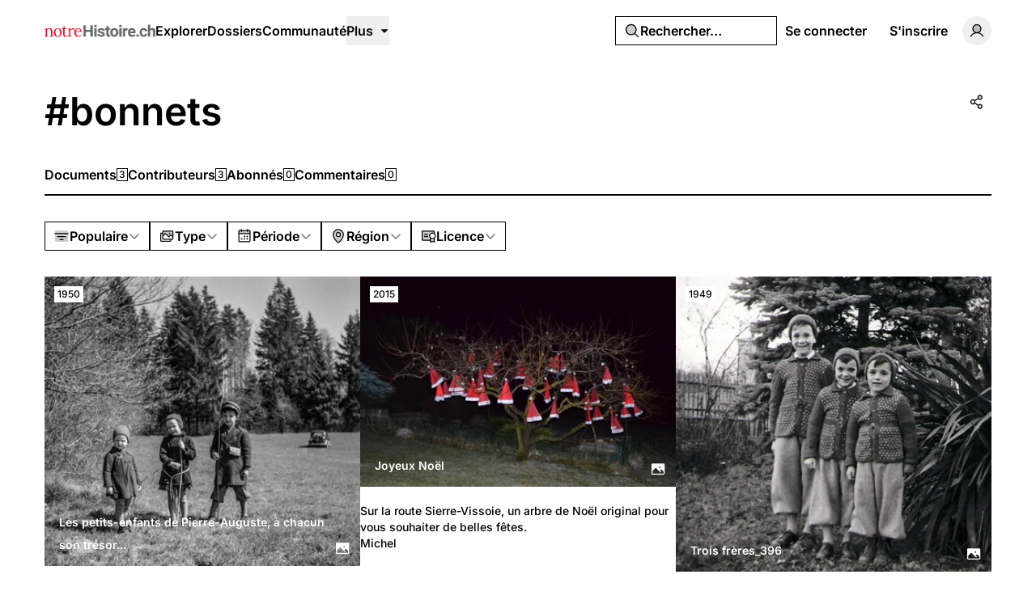

--- FILE ---
content_type: text/html; charset=UTF-8
request_url: https://notrehistoire.ch/tags/bonnets
body_size: 14559
content:
<!DOCTYPE html>
<html lang="fr" class="fr">
<head>
    <meta charset="utf-8">
    <meta name="viewport" content="width=device-width, initial-scale=1">

    <script>
        (function() {
            const appearance = 'system';

            if (appearance === 'system') {
                const prefersDark = window.matchMedia('(prefers-color-scheme: dark)').matches;

                if (prefersDark) {
                    document.documentElement.classList.add('dark');
                }
            }
        })();
    </script>

    
    <link rel="preconnect" href="https://fonts.bunny.net">
    <link rel="preconnect" href="https://dktz15xw9547q.cloudfront.net">

    <link href="https://fonts.bunny.net/css?family=inter:500,600&display=swap" rel="stylesheet">

                
            <link rel="icon" type="image/jpeg" href="https://dktz15xw9547q.cloudfront.net/XlcxMiN_c6fR76zkmhJQzI_zGmqKOHKxzD7FrodePHo/rs:fill:32:32:1/czM6Ly93d3dub3Ry/ZWhpc3RvaXJlZG90/Y2gvZmF2aWNvbnMv/OC95Lzh5aVFhNDIy/elBxWWcxNzg2YkRE/QmYzUE5KQWVQb0h0/cFNnWEhhWEMucG5n.jpg">
    
            <link rel="preload" as="style" href="https://notrehistoire.ch/build/assets/app-DpZ785Fj.css" /><link rel="preload" as="style" href="https://notrehistoire.ch/build/assets/BaseLayout-D50NYxgQ.css" /><link rel="preload" as="style" href="https://notrehistoire.ch/build/assets/videojs-contrib-quality-menu-D9Tmy96C.css" /><link rel="modulepreload" as="script" href="https://notrehistoire.ch/build/assets/app-CAzwlBho.js" /><link rel="modulepreload" as="script" href="https://notrehistoire.ch/build/assets/rm-Bf1PUoP-.js" /><link rel="modulepreload" as="script" href="https://notrehistoire.ch/build/assets/md5-Djv1bbiB.js" /><link rel="modulepreload" as="script" href="https://notrehistoire.ch/build/assets/index-B_LjJrIV.js" /><link rel="modulepreload" as="script" href="https://notrehistoire.ch/build/assets/MainLayout.vue_vue_type_script_setup_true_lang-B_3PEWyl.js" /><link rel="modulepreload" as="script" href="https://notrehistoire.ch/build/assets/PhExclamationMark.vue-C3JTuz4m.js" /><link rel="modulepreload" as="script" href="https://notrehistoire.ch/build/assets/PhNewspaper.vue-DpmSyKsk.js" /><link rel="modulepreload" as="script" href="https://notrehistoire.ch/build/assets/BaseLayout.vue_vue_type_script_setup_true_lang-C_y4ZBnM.js" /><link rel="modulepreload" as="script" href="https://notrehistoire.ch/build/assets/PhCheckCircle.vue-BhOUq-AP.js" /><link rel="modulepreload" as="script" href="https://notrehistoire.ch/build/assets/ExpandableContentPreview.vue_vue_type_script_setup_true_lang-Dh1jBi6s.js" /><link rel="modulepreload" as="script" href="https://notrehistoire.ch/build/assets/index-DDLX2SeM.js" /><link rel="modulepreload" as="script" href="https://notrehistoire.ch/build/assets/index-CUTAajcJ.js" /><link rel="modulepreload" as="script" href="https://notrehistoire.ch/build/assets/cn-CytzSlOG.js" /><link rel="modulepreload" as="script" href="https://notrehistoire.ch/build/assets/index-DDaln9Yx.js" /><link rel="modulepreload" as="script" href="https://notrehistoire.ch/build/assets/videojs-contrib-quality-menu.es-PUeWKcw4.js" /><link rel="modulepreload" as="script" href="https://notrehistoire.ch/build/assets/Tooltip.vue_vue_type_script_setup_true_lang-CKr6dVMn.js" /><link rel="modulepreload" as="script" href="https://notrehistoire.ch/build/assets/Card.vue_vue_type_script_setup_true_lang-vZzdQncX.js" /><link rel="modulepreload" as="script" href="https://notrehistoire.ch/build/assets/LazyImage.vue_vue_type_script_setup_true_lang-CdKu-D3t.js" /><link rel="modulepreload" as="script" href="https://notrehistoire.ch/build/assets/Link.vue_vue_type_script_setup_true_lang-D3ZbyE9O.js" /><link rel="modulepreload" as="script" href="https://notrehistoire.ch/build/assets/PhUser.vue-Df_AzEfY.js" /><link rel="modulepreload" as="script" href="https://notrehistoire.ch/build/assets/PhWarning.vue-DV8pvqs1.js" /><link rel="modulepreload" as="script" href="https://notrehistoire.ch/build/assets/PhX.vue-iTAVfTC6.js" /><link rel="modulepreload" as="script" href="https://notrehistoire.ch/build/assets/Separator.vue_vue_type_script_setup_true_lang-C6QwBEeq.js" /><link rel="modulepreload" as="script" href="https://notrehistoire.ch/build/assets/UserSelect.vue_vue_type_script_setup_true_lang-Do4iad9H.js" /><link rel="modulepreload" as="script" href="https://notrehistoire.ch/build/assets/PhCheck.vue-Ccd0MqEe.js" /><link rel="modulepreload" as="script" href="https://notrehistoire.ch/build/assets/PhMagnifyingGlass.vue-C3MGT3YH.js" /><link rel="modulepreload" as="script" href="https://notrehistoire.ch/build/assets/PopoverTrigger.vue_vue_type_script_setup_true_lang-D8JiHVR6.js" /><link rel="modulepreload" as="script" href="https://notrehistoire.ch/build/assets/Avatar.vue_vue_type_script_setup_true_lang-DvixQ-Ae.js" /><link rel="modulepreload" as="script" href="https://notrehistoire.ch/build/assets/user-DSSiufA7.js" /><link rel="modulepreload" as="script" href="https://notrehistoire.ch/build/assets/tenant-fG-JBGQS.js" /><link rel="modulepreload" as="script" href="https://notrehistoire.ch/build/assets/isYesterday-CsJ-rE6f.js" /><link rel="modulepreload" as="script" href="https://notrehistoire.ch/build/assets/PhEnvelope.vue-CUIp-tyM.js" /><link rel="modulepreload" as="script" href="https://notrehistoire.ch/build/assets/PhCircleNotch.vue-Bj-6vEyj.js" /><link rel="modulepreload" as="script" href="https://notrehistoire.ch/build/assets/PhDotsThreeOutlineVertical.vue-CrtTe1bc.js" /><link rel="modulepreload" as="script" href="https://notrehistoire.ch/build/assets/DropdownMenuTrigger.vue_vue_type_script_setup_true_lang-gAGvpXMl.js" /><link rel="modulepreload" as="script" href="https://notrehistoire.ch/build/assets/NotificationList.vue_vue_type_script_setup_true_lang-C0MYeD6-.js" /><link rel="modulepreload" as="script" href="https://notrehistoire.ch/build/assets/PhArrowBendUpLeft.vue-CcaVmBDB.js" /><link rel="modulepreload" as="script" href="https://notrehistoire.ch/build/assets/PhAt.vue-Ch-Pez3P.js" /><link rel="modulepreload" as="script" href="https://notrehistoire.ch/build/assets/PhHeart.vue-CB_cbIg-.js" /><link rel="modulepreload" as="script" href="https://notrehistoire.ch/build/assets/PhPlus.vue-BhNKUN0w.js" /><link rel="modulepreload" as="script" href="https://notrehistoire.ch/build/assets/PhStar.vue-DRJA6fcb.js" /><link rel="modulepreload" as="script" href="https://notrehistoire.ch/build/assets/DateTime.vue_vue_type_script_setup_true_lang-BSLqwdMq.js" /><link rel="modulepreload" as="script" href="https://notrehistoire.ch/build/assets/date-DilcvsyJ.js" /><link rel="modulepreload" as="script" href="https://notrehistoire.ch/build/assets/string-DSv4p5vq.js" /><link rel="modulepreload" as="script" href="https://notrehistoire.ch/build/assets/ShowDocument-Dw0-tcg7.js" /><link rel="modulepreload" as="script" href="https://notrehistoire.ch/build/assets/index-CMWG4mbA.js" /><link rel="modulepreload" as="script" href="https://notrehistoire.ch/build/assets/common-WK9VER-o.js" /><link rel="modulepreload" as="script" href="https://notrehistoire.ch/build/assets/index-DOnW4cJq.js" /><link rel="modulepreload" as="script" href="https://notrehistoire.ch/build/assets/PhCaretDown.vue-CCUUiw0x.js" /><link rel="modulepreload" as="script" href="https://notrehistoire.ch/build/assets/index-CW37diWb.js" /><link rel="modulepreload" as="script" href="https://notrehistoire.ch/build/assets/TabsContent.vue_vue_type_script_setup_true_lang-Dhm6GHav.js" /><link rel="modulepreload" as="script" href="https://notrehistoire.ch/build/assets/PhFacebookLogo.vue-CBlt-Bhq.js" /><link rel="modulepreload" as="script" href="https://notrehistoire.ch/build/assets/DatePicker.vue_vue_type_script_setup_true_lang-BGayOHsv.js" /><link rel="modulepreload" as="script" href="https://notrehistoire.ch/build/assets/CalendarHeading.vue_vue_type_script_setup_true_lang-XiHa9LPM.js" /><link rel="modulepreload" as="script" href="https://notrehistoire.ch/build/assets/SelectValue.vue_vue_type_script_setup_true_lang-CaEsqoMZ.js" /><link rel="modulepreload" as="script" href="https://notrehistoire.ch/build/assets/PhXLogo.vue-DuFLXMAS.js" /><link rel="modulepreload" as="script" href="https://notrehistoire.ch/build/assets/_plugin-vue_export-helper-DlAUqK2U.js" /><link rel="modulepreload" as="script" href="https://notrehistoire.ch/build/assets/Label.vue_vue_type_script_setup_true_lang-CDLdOXBO.js" /><link rel="modulepreload" as="script" href="https://notrehistoire.ch/build/assets/Modal.vue_vue_type_script_setup_true_lang-4Uay5t98.js" /><link rel="modulepreload" as="script" href="https://notrehistoire.ch/build/assets/DialogScrollContent.vue_vue_type_script_setup_true_lang-CxU1ZzAd.js" /><link rel="modulepreload" as="script" href="https://notrehistoire.ch/build/assets/FormButton.vue_vue_type_script_setup_true_lang-BKCIKTKz.js" /><link rel="modulepreload" as="script" href="https://notrehistoire.ch/build/assets/PhGear.vue-C3AgWrQg.js" /><link rel="modulepreload" as="script" href="https://notrehistoire.ch/build/assets/PhCircle.vue-BEklixmF.js" /><link rel="modulepreload" as="script" href="https://notrehistoire.ch/build/assets/Input.vue_vue_type_script_setup_true_lang-7KT-_Yv7.js" /><link rel="modulepreload" as="script" href="https://notrehistoire.ch/build/assets/ScrollArea.vue_vue_type_script_setup_true_lang-Dmqg6hG4.js" /><link rel="modulepreload" as="script" href="https://notrehistoire.ch/build/assets/TabsTrigger.vue_vue_type_script_setup_true_lang-DioRP6Pw.js" /><link rel="modulepreload" as="script" href="https://notrehistoire.ch/build/assets/PhImages.vue-CWsHYgG_.js" /><link rel="modulepreload" as="script" href="https://notrehistoire.ch/build/assets/galleries-xXom3H1U.js" /><link rel="modulepreload" as="script" href="https://notrehistoire.ch/build/assets/PhTranslate.vue-pAMQTnP_.js" /><link rel="modulepreload" as="script" href="https://notrehistoire.ch/build/assets/PhUserPlus.vue-CNyfSVnP.js" /><link rel="modulepreload" as="script" href="https://notrehistoire.ch/build/assets/PhCaretRight.vue-Dgvxyc_9.js" /><link rel="modulepreload" as="script" href="https://notrehistoire.ch/build/assets/page-DwuOWYWj.js" /><link rel="modulepreload" as="script" href="https://notrehistoire.ch/build/assets/TagLayout.vue_vue_type_script_setup_true_lang-B1KOpKN-.js" /><link rel="modulepreload" as="script" href="https://notrehistoire.ch/build/assets/AreaChart.vue_vue_type_script_setup_true_lang-CwNEbho5.js" /><link rel="modulepreload" as="script" href="https://notrehistoire.ch/build/assets/DocumentsGrid.vue_vue_type_script_setup_true_lang-B2Fife45.js" /><link rel="modulepreload" as="script" href="https://notrehistoire.ch/build/assets/ShareModal.vue_vue_type_script_setup_true_lang-DElWmxKl.js" /><link rel="modulepreload" as="script" href="https://notrehistoire.ch/build/assets/HeadlessFollowButton.vue_vue_type_script_setup_true_lang-DergE__D.js" /><link rel="modulepreload" as="script" href="https://notrehistoire.ch/build/assets/PhPlusCircle.vue-DoCs2sGN.js" /><link rel="modulepreload" as="script" href="https://notrehistoire.ch/build/assets/useAxiosForm-DUIH0EMO.js" /><link rel="modulepreload" as="script" href="https://notrehistoire.ch/build/assets/PageHeader.vue_vue_type_script_setup_true_lang-CAvd6D1-.js" /><link rel="modulepreload" as="script" href="https://notrehistoire.ch/build/assets/PageNav.vue_vue_type_script_setup_true_lang-Cyeun-eb.js" /><link rel="modulepreload" as="script" href="https://notrehistoire.ch/build/assets/CardContent.vue_vue_type_script_setup_true_lang-DVadfxMe.js" /><link rel="modulepreload" as="script" href="https://notrehistoire.ch/build/assets/CardHeader.vue_vue_type_script_setup_true_lang-CaXPCjq5.js" /><link rel="modulepreload" as="script" href="https://notrehistoire.ch/build/assets/CardTitle.vue_vue_type_script_setup_true_lang-BQb7K0mk.js" /><link rel="modulepreload" as="script" href="https://notrehistoire.ch/build/assets/PhFiles.vue-BR8ZeC7l.js" /><link rel="modulepreload" as="script" href="https://notrehistoire.ch/build/assets/EmptyState.vue_vue_type_script_setup_true_lang-DbADeegX.js" /><link rel="modulepreload" as="script" href="https://notrehistoire.ch/build/assets/InfiniteScroll.vue_vue_type_script_setup_true_lang-5M9lB1YT.js" /><link rel="modulepreload" as="script" href="https://notrehistoire.ch/build/assets/Filters.vue_vue_type_script_setup_true_lang-zaqTX6Fd.js" /><link rel="modulepreload" as="script" href="https://notrehistoire.ch/build/assets/PhCalendarDots.vue-Bt7MlCGy.js" /><link rel="modulepreload" as="script" href="https://notrehistoire.ch/build/assets/PhMapPin.vue-BwijhGiN.js" /><link rel="modulepreload" as="script" href="https://notrehistoire.ch/build/assets/MasonryGrid.vue_vue_type_script_setup_true_lang-DfgyJpRx.js" /><link rel="modulepreload" as="script" href="https://notrehistoire.ch/build/assets/PhPlay.vue-CzQ6NCxT.js" /><link rel="stylesheet" href="https://notrehistoire.ch/build/assets/app-DpZ785Fj.css" /><link rel="stylesheet" href="https://notrehistoire.ch/build/assets/BaseLayout-D50NYxgQ.css" /><link rel="stylesheet" href="https://notrehistoire.ch/build/assets/videojs-contrib-quality-menu-D9Tmy96C.css" /><script type="module" src="https://notrehistoire.ch/build/assets/app-CAzwlBho.js"></script><script type="module" src="https://notrehistoire.ch/build/assets/page-DwuOWYWj.js"></script>
<script>
     window.addEventListener('load', () => window.setTimeout(() => {
        const makeLink = (asset) => {
            const link = document.createElement('link')

            Object.keys(asset).forEach((attribute) => {
                link.setAttribute(attribute, asset[attribute])
            })

            return link
        }

        const fragment = new DocumentFragment;
        JSON.parse('[{\u0022rel\u0022:\u0022prefetch\u0022,\u0022as\u0022:\u0022script\u0022,\u0022href\u0022:\u0022https:\\\/\\\/notrehistoire.ch\\\/build\\\/assets\\\/page-x9GbxTO5.js\u0022,\u0022fetchpriority\u0022:\u0022low\u0022},{\u0022rel\u0022:\u0022prefetch\u0022,\u0022as\u0022:\u0022script\u0022,\u0022href\u0022:\u0022https:\\\/\\\/notrehistoire.ch\\\/build\\\/assets\\\/page-DIAU0HlL.js\u0022,\u0022fetchpriority\u0022:\u0022low\u0022},{\u0022rel\u0022:\u0022prefetch\u0022,\u0022as\u0022:\u0022script\u0022,\u0022href\u0022:\u0022https:\\\/\\\/notrehistoire.ch\\\/build\\\/assets\\\/PhGoogleLogo.vue-BAeLsSO9.js\u0022,\u0022fetchpriority\u0022:\u0022low\u0022},{\u0022rel\u0022:\u0022prefetch\u0022,\u0022as\u0022:\u0022script\u0022,\u0022href\u0022:\u0022https:\\\/\\\/notrehistoire.ch\\\/build\\\/assets\\\/AuthLayout.vue_vue_type_script_setup_true_lang-B3QGZFUl.js\u0022,\u0022fetchpriority\u0022:\u0022low\u0022},{\u0022rel\u0022:\u0022prefetch\u0022,\u0022as\u0022:\u0022script\u0022,\u0022href\u0022:\u0022https:\\\/\\\/notrehistoire.ch\\\/build\\\/assets\\\/CardDescription.vue_vue_type_script_setup_true_lang-BOs3U7LB.js\u0022,\u0022fetchpriority\u0022:\u0022low\u0022},{\u0022rel\u0022:\u0022prefetch\u0022,\u0022as\u0022:\u0022script\u0022,\u0022href\u0022:\u0022https:\\\/\\\/notrehistoire.ch\\\/build\\\/assets\\\/CardFooter.vue_vue_type_script_setup_true_lang-9uKPCDf9.js\u0022,\u0022fetchpriority\u0022:\u0022low\u0022},{\u0022rel\u0022:\u0022prefetch\u0022,\u0022as\u0022:\u0022script\u0022,\u0022href\u0022:\u0022https:\\\/\\\/notrehistoire.ch\\\/build\\\/assets\\\/FormItem.vue_vue_type_script_setup_true_lang-lxaMdfQp.js\u0022,\u0022fetchpriority\u0022:\u0022low\u0022},{\u0022rel\u0022:\u0022prefetch\u0022,\u0022as\u0022:\u0022script\u0022,\u0022href\u0022:\u0022https:\\\/\\\/notrehistoire.ch\\\/build\\\/assets\\\/FormLabel.vue_vue_type_script_setup_true_lang-B1QRsvIZ.js\u0022,\u0022fetchpriority\u0022:\u0022low\u0022},{\u0022rel\u0022:\u0022prefetch\u0022,\u0022as\u0022:\u0022script\u0022,\u0022href\u0022:\u0022https:\\\/\\\/notrehistoire.ch\\\/build\\\/assets\\\/page-BaqyiRI6.js\u0022,\u0022fetchpriority\u0022:\u0022low\u0022},{\u0022rel\u0022:\u0022prefetch\u0022,\u0022as\u0022:\u0022script\u0022,\u0022href\u0022:\u0022https:\\\/\\\/notrehistoire.ch\\\/build\\\/assets\\\/page-DmeoH-WB.js\u0022,\u0022fetchpriority\u0022:\u0022low\u0022},{\u0022rel\u0022:\u0022prefetch\u0022,\u0022as\u0022:\u0022script\u0022,\u0022href\u0022:\u0022https:\\\/\\\/notrehistoire.ch\\\/build\\\/assets\\\/page-BR_OEkKF.js\u0022,\u0022fetchpriority\u0022:\u0022low\u0022},{\u0022rel\u0022:\u0022prefetch\u0022,\u0022as\u0022:\u0022script\u0022,\u0022href\u0022:\u0022https:\\\/\\\/notrehistoire.ch\\\/build\\\/assets\\\/page-BeYa6uXw.js\u0022,\u0022fetchpriority\u0022:\u0022low\u0022},{\u0022rel\u0022:\u0022prefetch\u0022,\u0022as\u0022:\u0022script\u0022,\u0022href\u0022:\u0022https:\\\/\\\/notrehistoire.ch\\\/build\\\/assets\\\/Checkbox.vue_vue_type_script_setup_true_lang-B-CUpOqz.js\u0022,\u0022fetchpriority\u0022:\u0022low\u0022},{\u0022rel\u0022:\u0022prefetch\u0022,\u0022as\u0022:\u0022script\u0022,\u0022href\u0022:\u0022https:\\\/\\\/notrehistoire.ch\\\/build\\\/assets\\\/page-9ro4VS-b.js\u0022,\u0022fetchpriority\u0022:\u0022low\u0022},{\u0022rel\u0022:\u0022prefetch\u0022,\u0022as\u0022:\u0022script\u0022,\u0022href\u0022:\u0022https:\\\/\\\/notrehistoire.ch\\\/build\\\/assets\\\/page-BOSL0E8z.js\u0022,\u0022fetchpriority\u0022:\u0022low\u0022},{\u0022rel\u0022:\u0022prefetch\u0022,\u0022as\u0022:\u0022script\u0022,\u0022href\u0022:\u0022https:\\\/\\\/notrehistoire.ch\\\/build\\\/assets\\\/FilterTabs.vue_vue_type_script_setup_true_lang-B-mMHz0T.js\u0022,\u0022fetchpriority\u0022:\u0022low\u0022},{\u0022rel\u0022:\u0022prefetch\u0022,\u0022as\u0022:\u0022script\u0022,\u0022href\u0022:\u0022https:\\\/\\\/notrehistoire.ch\\\/build\\\/assets\\\/page-B9rCDV2H.js\u0022,\u0022fetchpriority\u0022:\u0022low\u0022},{\u0022rel\u0022:\u0022prefetch\u0022,\u0022as\u0022:\u0022script\u0022,\u0022href\u0022:\u0022https:\\\/\\\/notrehistoire.ch\\\/build\\\/assets\\\/PhArrowLeft.vue-C49ZisPp.js\u0022,\u0022fetchpriority\u0022:\u0022low\u0022},{\u0022rel\u0022:\u0022prefetch\u0022,\u0022as\u0022:\u0022script\u0022,\u0022href\u0022:\u0022https:\\\/\\\/notrehistoire.ch\\\/build\\\/assets\\\/PhPaperPlaneRight.vue-C5vHCX5b.js\u0022,\u0022fetchpriority\u0022:\u0022low\u0022},{\u0022rel\u0022:\u0022prefetch\u0022,\u0022as\u0022:\u0022script\u0022,\u0022href\u0022:\u0022https:\\\/\\\/notrehistoire.ch\\\/build\\\/assets\\\/ContentEditor.vue_vue_type_script_setup_true_lang-B5tsCSz2.js\u0022,\u0022fetchpriority\u0022:\u0022low\u0022},{\u0022rel\u0022:\u0022prefetch\u0022,\u0022as\u0022:\u0022script\u0022,\u0022href\u0022:\u0022https:\\\/\\\/notrehistoire.ch\\\/build\\\/assets\\\/Switch.vue_vue_type_script_setup_true_lang-C0Bklm-F.js\u0022,\u0022fetchpriority\u0022:\u0022low\u0022},{\u0022rel\u0022:\u0022prefetch\u0022,\u0022as\u0022:\u0022script\u0022,\u0022href\u0022:\u0022https:\\\/\\\/notrehistoire.ch\\\/build\\\/assets\\\/page-DsK5imsK.js\u0022,\u0022fetchpriority\u0022:\u0022low\u0022},{\u0022rel\u0022:\u0022prefetch\u0022,\u0022as\u0022:\u0022script\u0022,\u0022href\u0022:\u0022https:\\\/\\\/notrehistoire.ch\\\/build\\\/assets\\\/Discussion.vue_vue_type_script_setup_true_lang-CQjzkO74.js\u0022,\u0022fetchpriority\u0022:\u0022low\u0022},{\u0022rel\u0022:\u0022prefetch\u0022,\u0022as\u0022:\u0022script\u0022,\u0022href\u0022:\u0022https:\\\/\\\/notrehistoire.ch\\\/build\\\/assets\\\/DiscussionsGrid.vue_vue_type_script_setup_true_lang-2sB9n_es.js\u0022,\u0022fetchpriority\u0022:\u0022low\u0022},{\u0022rel\u0022:\u0022prefetch\u0022,\u0022as\u0022:\u0022script\u0022,\u0022href\u0022:\u0022https:\\\/\\\/notrehistoire.ch\\\/build\\\/assets\\\/PhChatCircleText.vue-Brgq9uZM.js\u0022,\u0022fetchpriority\u0022:\u0022low\u0022},{\u0022rel\u0022:\u0022prefetch\u0022,\u0022as\u0022:\u0022script\u0022,\u0022href\u0022:\u0022https:\\\/\\\/notrehistoire.ch\\\/build\\\/assets\\\/PhEye.vue-DJrjzg2M.js\u0022,\u0022fetchpriority\u0022:\u0022low\u0022},{\u0022rel\u0022:\u0022prefetch\u0022,\u0022as\u0022:\u0022script\u0022,\u0022href\u0022:\u0022https:\\\/\\\/notrehistoire.ch\\\/build\\\/assets\\\/LikeButton.vue_vue_type_script_setup_true_lang-45SKgx-a.js\u0022,\u0022fetchpriority\u0022:\u0022low\u0022},{\u0022rel\u0022:\u0022prefetch\u0022,\u0022as\u0022:\u0022script\u0022,\u0022href\u0022:\u0022https:\\\/\\\/notrehistoire.ch\\\/build\\\/assets\\\/PhTrash.vue-DM2Cwn4O.js\u0022,\u0022fetchpriority\u0022:\u0022low\u0022},{\u0022rel\u0022:\u0022prefetch\u0022,\u0022as\u0022:\u0022script\u0022,\u0022href\u0022:\u0022https:\\\/\\\/notrehistoire.ch\\\/build\\\/assets\\\/ConfirmationModal.vue_vue_type_script_setup_true_lang-BogHrU7h.js\u0022,\u0022fetchpriority\u0022:\u0022low\u0022},{\u0022rel\u0022:\u0022prefetch\u0022,\u0022as\u0022:\u0022script\u0022,\u0022href\u0022:\u0022https:\\\/\\\/notrehistoire.ch\\\/build\\\/assets\\\/DailyViewsPopover.vue_vue_type_script_setup_true_lang-Dv8AimGb.js\u0022,\u0022fetchpriority\u0022:\u0022low\u0022},{\u0022rel\u0022:\u0022prefetch\u0022,\u0022as\u0022:\u0022script\u0022,\u0022href\u0022:\u0022https:\\\/\\\/notrehistoire.ch\\\/build\\\/assets\\\/page-SgLy9OQu.js\u0022,\u0022fetchpriority\u0022:\u0022low\u0022},{\u0022rel\u0022:\u0022prefetch\u0022,\u0022as\u0022:\u0022script\u0022,\u0022href\u0022:\u0022https:\\\/\\\/notrehistoire.ch\\\/build\\\/assets\\\/index-CV9VAR_y.js\u0022,\u0022fetchpriority\u0022:\u0022low\u0022},{\u0022rel\u0022:\u0022prefetch\u0022,\u0022as\u0022:\u0022script\u0022,\u0022href\u0022:\u0022https:\\\/\\\/notrehistoire.ch\\\/build\\\/assets\\\/Comments.vue_vue_type_script_setup_true_lang-CSzsuhGh.js\u0022,\u0022fetchpriority\u0022:\u0022low\u0022},{\u0022rel\u0022:\u0022prefetch\u0022,\u0022as\u0022:\u0022script\u0022,\u0022href\u0022:\u0022https:\\\/\\\/notrehistoire.ch\\\/build\\\/assets\\\/CommentsSkeleton.vue_vue_type_script_setup_true_lang-BeGiJAi3.js\u0022,\u0022fetchpriority\u0022:\u0022low\u0022},{\u0022rel\u0022:\u0022prefetch\u0022,\u0022as\u0022:\u0022script\u0022,\u0022href\u0022:\u0022https:\\\/\\\/notrehistoire.ch\\\/build\\\/assets\\\/page-BHkChSnv.js\u0022,\u0022fetchpriority\u0022:\u0022low\u0022},{\u0022rel\u0022:\u0022prefetch\u0022,\u0022as\u0022:\u0022script\u0022,\u0022href\u0022:\u0022https:\\\/\\\/notrehistoire.ch\\\/build\\\/assets\\\/ReplaceMediaModal.vue_vue_type_script_setup_true_lang-ps0G1rCg.js\u0022,\u0022fetchpriority\u0022:\u0022low\u0022},{\u0022rel\u0022:\u0022prefetch\u0022,\u0022as\u0022:\u0022script\u0022,\u0022href\u0022:\u0022https:\\\/\\\/notrehistoire.ch\\\/build\\\/assets\\\/PhFloppyDisk.vue-Deg4xvMW.js\u0022,\u0022fetchpriority\u0022:\u0022low\u0022},{\u0022rel\u0022:\u0022prefetch\u0022,\u0022as\u0022:\u0022script\u0022,\u0022href\u0022:\u0022https:\\\/\\\/notrehistoire.ch\\\/build\\\/assets\\\/PhHandPointing.vue-DW6hmgcw.js\u0022,\u0022fetchpriority\u0022:\u0022low\u0022},{\u0022rel\u0022:\u0022prefetch\u0022,\u0022as\u0022:\u0022script\u0022,\u0022href\u0022:\u0022https:\\\/\\\/notrehistoire.ch\\\/build\\\/assets\\\/PhXCircle.vue-ChSxN9Ct.js\u0022,\u0022fetchpriority\u0022:\u0022low\u0022},{\u0022rel\u0022:\u0022prefetch\u0022,\u0022as\u0022:\u0022script\u0022,\u0022href\u0022:\u0022https:\\\/\\\/notrehistoire.ch\\\/build\\\/assets\\\/SelectGroup.vue_vue_type_script_setup_true_lang-nJ328-pf.js\u0022,\u0022fetchpriority\u0022:\u0022low\u0022},{\u0022rel\u0022:\u0022prefetch\u0022,\u0022as\u0022:\u0022script\u0022,\u0022href\u0022:\u0022https:\\\/\\\/notrehistoire.ch\\\/build\\\/assets\\\/Audio.vue_vue_type_script_setup_true_lang-wpnuiu7H.js\u0022,\u0022fetchpriority\u0022:\u0022low\u0022},{\u0022rel\u0022:\u0022prefetch\u0022,\u0022as\u0022:\u0022script\u0022,\u0022href\u0022:\u0022https:\\\/\\\/notrehistoire.ch\\\/build\\\/assets\\\/MediaPlayer.vue_vue_type_script_setup_true_lang-DQpvEYxa.js\u0022,\u0022fetchpriority\u0022:\u0022low\u0022},{\u0022rel\u0022:\u0022prefetch\u0022,\u0022as\u0022:\u0022script\u0022,\u0022href\u0022:\u0022https:\\\/\\\/notrehistoire.ch\\\/build\\\/assets\\\/Photo.vue_vue_type_script_setup_true_lang-DNieYXH7.js\u0022,\u0022fetchpriority\u0022:\u0022low\u0022},{\u0022rel\u0022:\u0022prefetch\u0022,\u0022as\u0022:\u0022script\u0022,\u0022href\u0022:\u0022https:\\\/\\\/notrehistoire.ch\\\/build\\\/assets\\\/PhotoModal.vue_vue_type_script_setup_true_lang-DKP9IIZp.js\u0022,\u0022fetchpriority\u0022:\u0022low\u0022},{\u0022rel\u0022:\u0022prefetch\u0022,\u0022as\u0022:\u0022script\u0022,\u0022href\u0022:\u0022https:\\\/\\\/notrehistoire.ch\\\/build\\\/assets\\\/Video.vue_vue_type_script_setup_true_lang-pX6tH4jS.js\u0022,\u0022fetchpriority\u0022:\u0022low\u0022},{\u0022rel\u0022:\u0022prefetch\u0022,\u0022as\u0022:\u0022script\u0022,\u0022href\u0022:\u0022https:\\\/\\\/notrehistoire.ch\\\/build\\\/assets\\\/FormDescription.vue_vue_type_script_setup_true_lang-Cmd2nWET.js\u0022,\u0022fetchpriority\u0022:\u0022low\u0022},{\u0022rel\u0022:\u0022prefetch\u0022,\u0022as\u0022:\u0022script\u0022,\u0022href\u0022:\u0022https:\\\/\\\/notrehistoire.ch\\\/build\\\/assets\\\/page-BGMy_gwj.js\u0022,\u0022fetchpriority\u0022:\u0022low\u0022},{\u0022rel\u0022:\u0022prefetch\u0022,\u0022as\u0022:\u0022script\u0022,\u0022href\u0022:\u0022https:\\\/\\\/notrehistoire.ch\\\/build\\\/assets\\\/page-DpYJGBoA.js\u0022,\u0022fetchpriority\u0022:\u0022low\u0022},{\u0022rel\u0022:\u0022prefetch\u0022,\u0022as\u0022:\u0022script\u0022,\u0022href\u0022:\u0022https:\\\/\\\/notrehistoire.ch\\\/build\\\/assets\\\/BrowseLayout.vue_vue_type_script_setup_true_lang-P8GvNxbU.js\u0022,\u0022fetchpriority\u0022:\u0022low\u0022},{\u0022rel\u0022:\u0022prefetch\u0022,\u0022as\u0022:\u0022script\u0022,\u0022href\u0022:\u0022https:\\\/\\\/notrehistoire.ch\\\/build\\\/assets\\\/page-BIIz90qe.js\u0022,\u0022fetchpriority\u0022:\u0022low\u0022},{\u0022rel\u0022:\u0022prefetch\u0022,\u0022as\u0022:\u0022script\u0022,\u0022href\u0022:\u0022https:\\\/\\\/notrehistoire.ch\\\/build\\\/assets\\\/PhArrowRight.vue-COoZXwhC.js\u0022,\u0022fetchpriority\u0022:\u0022low\u0022},{\u0022rel\u0022:\u0022prefetch\u0022,\u0022as\u0022:\u0022script\u0022,\u0022href\u0022:\u0022https:\\\/\\\/notrehistoire.ch\\\/build\\\/assets\\\/LabelValue.vue_vue_type_script_setup_true_lang-C1zcYjxk.js\u0022,\u0022fetchpriority\u0022:\u0022low\u0022},{\u0022rel\u0022:\u0022prefetch\u0022,\u0022as\u0022:\u0022script\u0022,\u0022href\u0022:\u0022https:\\\/\\\/notrehistoire.ch\\\/build\\\/assets\\\/LabelValueGroup.vue_vue_type_script_setup_true_lang-BKy7mr0i.js\u0022,\u0022fetchpriority\u0022:\u0022low\u0022},{\u0022rel\u0022:\u0022prefetch\u0022,\u0022as\u0022:\u0022script\u0022,\u0022href\u0022:\u0022https:\\\/\\\/notrehistoire.ch\\\/build\\\/assets\\\/CollectionsGrid.vue_vue_type_script_setup_true_lang-BgycjtpX.js\u0022,\u0022fetchpriority\u0022:\u0022low\u0022},{\u0022rel\u0022:\u0022prefetch\u0022,\u0022as\u0022:\u0022script\u0022,\u0022href\u0022:\u0022https:\\\/\\\/notrehistoire.ch\\\/build\\\/assets\\\/Audio-DQeK2hjR.js\u0022,\u0022fetchpriority\u0022:\u0022low\u0022},{\u0022rel\u0022:\u0022prefetch\u0022,\u0022as\u0022:\u0022script\u0022,\u0022href\u0022:\u0022https:\\\/\\\/notrehistoire.ch\\\/build\\\/assets\\\/Cover-Ckbv3sTw.js\u0022,\u0022fetchpriority\u0022:\u0022low\u0022},{\u0022rel\u0022:\u0022prefetch\u0022,\u0022as\u0022:\u0022script\u0022,\u0022href\u0022:\u0022https:\\\/\\\/notrehistoire.ch\\\/build\\\/assets\\\/Photo-pgHiAzQj.js\u0022,\u0022fetchpriority\u0022:\u0022low\u0022},{\u0022rel\u0022:\u0022prefetch\u0022,\u0022as\u0022:\u0022script\u0022,\u0022href\u0022:\u0022https:\\\/\\\/notrehistoire.ch\\\/build\\\/assets\\\/Video-DJF4shVZ.js\u0022,\u0022fetchpriority\u0022:\u0022low\u0022},{\u0022rel\u0022:\u0022prefetch\u0022,\u0022as\u0022:\u0022script\u0022,\u0022href\u0022:\u0022https:\\\/\\\/notrehistoire.ch\\\/build\\\/assets\\\/page-Chfa2T3h.js\u0022,\u0022fetchpriority\u0022:\u0022low\u0022},{\u0022rel\u0022:\u0022prefetch\u0022,\u0022as\u0022:\u0022script\u0022,\u0022href\u0022:\u0022https:\\\/\\\/notrehistoire.ch\\\/build\\\/assets\\\/page-M2iEdzDB.js\u0022,\u0022fetchpriority\u0022:\u0022low\u0022},{\u0022rel\u0022:\u0022prefetch\u0022,\u0022as\u0022:\u0022script\u0022,\u0022href\u0022:\u0022https:\\\/\\\/notrehistoire.ch\\\/build\\\/assets\\\/PhCaretLeft.vue-CKnT0AwX.js\u0022,\u0022fetchpriority\u0022:\u0022low\u0022},{\u0022rel\u0022:\u0022prefetch\u0022,\u0022as\u0022:\u0022script\u0022,\u0022href\u0022:\u0022https:\\\/\\\/notrehistoire.ch\\\/build\\\/assets\\\/ArticleItem.vue_vue_type_script_setup_true_lang-D0sMyBfo.js\u0022,\u0022fetchpriority\u0022:\u0022low\u0022},{\u0022rel\u0022:\u0022prefetch\u0022,\u0022as\u0022:\u0022script\u0022,\u0022href\u0022:\u0022https:\\\/\\\/notrehistoire.ch\\\/build\\\/assets\\\/IntroductionItem.vue_vue_type_script_setup_true_lang-DMRTjnae.js\u0022,\u0022fetchpriority\u0022:\u0022low\u0022},{\u0022rel\u0022:\u0022prefetch\u0022,\u0022as\u0022:\u0022script\u0022,\u0022href\u0022:\u0022https:\\\/\\\/notrehistoire.ch\\\/build\\\/assets\\\/MediaItem.vue_vue_type_script_setup_true_lang-Dek70KO-.js\u0022,\u0022fetchpriority\u0022:\u0022low\u0022},{\u0022rel\u0022:\u0022prefetch\u0022,\u0022as\u0022:\u0022script\u0022,\u0022href\u0022:\u0022https:\\\/\\\/notrehistoire.ch\\\/build\\\/assets\\\/ArticleItem-D-D76Hx3.js\u0022,\u0022fetchpriority\u0022:\u0022low\u0022},{\u0022rel\u0022:\u0022prefetch\u0022,\u0022as\u0022:\u0022script\u0022,\u0022href\u0022:\u0022https:\\\/\\\/notrehistoire.ch\\\/build\\\/assets\\\/IntroductionItem-Cam88Lt5.js\u0022,\u0022fetchpriority\u0022:\u0022low\u0022},{\u0022rel\u0022:\u0022prefetch\u0022,\u0022as\u0022:\u0022script\u0022,\u0022href\u0022:\u0022https:\\\/\\\/notrehistoire.ch\\\/build\\\/assets\\\/MediaItem-BF81lz5-.js\u0022,\u0022fetchpriority\u0022:\u0022low\u0022},{\u0022rel\u0022:\u0022prefetch\u0022,\u0022as\u0022:\u0022script\u0022,\u0022href\u0022:\u0022https:\\\/\\\/notrehistoire.ch\\\/build\\\/assets\\\/page-DrERnbRP.js\u0022,\u0022fetchpriority\u0022:\u0022low\u0022},{\u0022rel\u0022:\u0022prefetch\u0022,\u0022as\u0022:\u0022script\u0022,\u0022href\u0022:\u0022https:\\\/\\\/notrehistoire.ch\\\/build\\\/assets\\\/page-iO50gZA8.js\u0022,\u0022fetchpriority\u0022:\u0022low\u0022},{\u0022rel\u0022:\u0022prefetch\u0022,\u0022as\u0022:\u0022script\u0022,\u0022href\u0022:\u0022https:\\\/\\\/notrehistoire.ch\\\/build\\\/assets\\\/page-tLldgXB_.js\u0022,\u0022fetchpriority\u0022:\u0022low\u0022},{\u0022rel\u0022:\u0022prefetch\u0022,\u0022as\u0022:\u0022script\u0022,\u0022href\u0022:\u0022https:\\\/\\\/notrehistoire.ch\\\/build\\\/assets\\\/GalleryLayout.vue_vue_type_script_setup_true_lang-DE2X33Vy.js\u0022,\u0022fetchpriority\u0022:\u0022low\u0022},{\u0022rel\u0022:\u0022prefetch\u0022,\u0022as\u0022:\u0022script\u0022,\u0022href\u0022:\u0022https:\\\/\\\/notrehistoire.ch\\\/build\\\/assets\\\/DropdownMenuCheckboxItem.vue_vue_type_script_setup_true_lang-DiIp2QRt.js\u0022,\u0022fetchpriority\u0022:\u0022low\u0022},{\u0022rel\u0022:\u0022prefetch\u0022,\u0022as\u0022:\u0022script\u0022,\u0022href\u0022:\u0022https:\\\/\\\/notrehistoire.ch\\\/build\\\/assets\\\/GalleryForm.vue_vue_type_script_setup_true_lang-DswWTOj8.js\u0022,\u0022fetchpriority\u0022:\u0022low\u0022},{\u0022rel\u0022:\u0022prefetch\u0022,\u0022as\u0022:\u0022script\u0022,\u0022href\u0022:\u0022https:\\\/\\\/notrehistoire.ch\\\/build\\\/assets\\\/page-DeRbNcZG.js\u0022,\u0022fetchpriority\u0022:\u0022low\u0022},{\u0022rel\u0022:\u0022prefetch\u0022,\u0022as\u0022:\u0022script\u0022,\u0022href\u0022:\u0022https:\\\/\\\/notrehistoire.ch\\\/build\\\/assets\\\/page-BA_RMPfD.js\u0022,\u0022fetchpriority\u0022:\u0022low\u0022},{\u0022rel\u0022:\u0022prefetch\u0022,\u0022as\u0022:\u0022script\u0022,\u0022href\u0022:\u0022https:\\\/\\\/notrehistoire.ch\\\/build\\\/assets\\\/UsersGrid.vue_vue_type_script_setup_true_lang-CFi_N-4l.js\u0022,\u0022fetchpriority\u0022:\u0022low\u0022},{\u0022rel\u0022:\u0022prefetch\u0022,\u0022as\u0022:\u0022script\u0022,\u0022href\u0022:\u0022https:\\\/\\\/notrehistoire.ch\\\/build\\\/assets\\\/page-CXR2ryXB.js\u0022,\u0022fetchpriority\u0022:\u0022low\u0022},{\u0022rel\u0022:\u0022prefetch\u0022,\u0022as\u0022:\u0022script\u0022,\u0022href\u0022:\u0022https:\\\/\\\/notrehistoire.ch\\\/build\\\/assets\\\/page-C95H0AKZ.js\u0022,\u0022fetchpriority\u0022:\u0022low\u0022},{\u0022rel\u0022:\u0022prefetch\u0022,\u0022as\u0022:\u0022script\u0022,\u0022href\u0022:\u0022https:\\\/\\\/notrehistoire.ch\\\/build\\\/assets\\\/page-D_3WjzaT.js\u0022,\u0022fetchpriority\u0022:\u0022low\u0022},{\u0022rel\u0022:\u0022prefetch\u0022,\u0022as\u0022:\u0022script\u0022,\u0022href\u0022:\u0022https:\\\/\\\/notrehistoire.ch\\\/build\\\/assets\\\/page-VazDvbS1.js\u0022,\u0022fetchpriority\u0022:\u0022low\u0022},{\u0022rel\u0022:\u0022prefetch\u0022,\u0022as\u0022:\u0022script\u0022,\u0022href\u0022:\u0022https:\\\/\\\/notrehistoire.ch\\\/build\\\/assets\\\/HistoriaHelveticaLayout.vue_vue_type_script_setup_true_lang-CP1y62NX.js\u0022,\u0022fetchpriority\u0022:\u0022low\u0022},{\u0022rel\u0022:\u0022prefetch\u0022,\u0022as\u0022:\u0022script\u0022,\u0022href\u0022:\u0022https:\\\/\\\/notrehistoire.ch\\\/build\\\/assets\\\/page-Lz-3hHlT.js\u0022,\u0022fetchpriority\u0022:\u0022low\u0022},{\u0022rel\u0022:\u0022prefetch\u0022,\u0022as\u0022:\u0022script\u0022,\u0022href\u0022:\u0022https:\\\/\\\/notrehistoire.ch\\\/build\\\/assets\\\/page-CZvarL96.js\u0022,\u0022fetchpriority\u0022:\u0022low\u0022},{\u0022rel\u0022:\u0022prefetch\u0022,\u0022as\u0022:\u0022script\u0022,\u0022href\u0022:\u0022https:\\\/\\\/notrehistoire.ch\\\/build\\\/assets\\\/page-VcNTCrdI.js\u0022,\u0022fetchpriority\u0022:\u0022low\u0022},{\u0022rel\u0022:\u0022prefetch\u0022,\u0022as\u0022:\u0022script\u0022,\u0022href\u0022:\u0022https:\\\/\\\/notrehistoire.ch\\\/build\\\/assets\\\/LicenseIcon-Cv0Ml3Dp.js\u0022,\u0022fetchpriority\u0022:\u0022low\u0022},{\u0022rel\u0022:\u0022prefetch\u0022,\u0022as\u0022:\u0022script\u0022,\u0022href\u0022:\u0022https:\\\/\\\/notrehistoire.ch\\\/build\\\/assets\\\/LicenseIcon.vue_vue_type_script_setup_true_lang-CaGIIkyw.js\u0022,\u0022fetchpriority\u0022:\u0022low\u0022},{\u0022rel\u0022:\u0022prefetch\u0022,\u0022as\u0022:\u0022script\u0022,\u0022href\u0022:\u0022https:\\\/\\\/notrehistoire.ch\\\/build\\\/assets\\\/Pagination-Cs2E_tSe.js\u0022,\u0022fetchpriority\u0022:\u0022low\u0022},{\u0022rel\u0022:\u0022prefetch\u0022,\u0022as\u0022:\u0022script\u0022,\u0022href\u0022:\u0022https:\\\/\\\/notrehistoire.ch\\\/build\\\/assets\\\/Pagination.vue_vue_type_script_setup_true_lang-DRNQkrb6.js\u0022,\u0022fetchpriority\u0022:\u0022low\u0022},{\u0022rel\u0022:\u0022prefetch\u0022,\u0022as\u0022:\u0022script\u0022,\u0022href\u0022:\u0022https:\\\/\\\/notrehistoire.ch\\\/build\\\/assets\\\/page-B6uzPMCP.js\u0022,\u0022fetchpriority\u0022:\u0022low\u0022},{\u0022rel\u0022:\u0022prefetch\u0022,\u0022as\u0022:\u0022script\u0022,\u0022href\u0022:\u0022https:\\\/\\\/notrehistoire.ch\\\/build\\\/assets\\\/page-CJFNT96V.js\u0022,\u0022fetchpriority\u0022:\u0022low\u0022},{\u0022rel\u0022:\u0022prefetch\u0022,\u0022as\u0022:\u0022script\u0022,\u0022href\u0022:\u0022https:\\\/\\\/notrehistoire.ch\\\/build\\\/assets\\\/page-DVNMcjEl.js\u0022,\u0022fetchpriority\u0022:\u0022low\u0022},{\u0022rel\u0022:\u0022prefetch\u0022,\u0022as\u0022:\u0022script\u0022,\u0022href\u0022:\u0022https:\\\/\\\/notrehistoire.ch\\\/build\\\/assets\\\/page-ChGLywah.js\u0022,\u0022fetchpriority\u0022:\u0022low\u0022},{\u0022rel\u0022:\u0022prefetch\u0022,\u0022as\u0022:\u0022script\u0022,\u0022href\u0022:\u0022https:\\\/\\\/notrehistoire.ch\\\/build\\\/assets\\\/page-BrTzHjA7.js\u0022,\u0022fetchpriority\u0022:\u0022low\u0022},{\u0022rel\u0022:\u0022prefetch\u0022,\u0022as\u0022:\u0022script\u0022,\u0022href\u0022:\u0022https:\\\/\\\/notrehistoire.ch\\\/build\\\/assets\\\/page-CFGj8qN9.js\u0022,\u0022fetchpriority\u0022:\u0022low\u0022},{\u0022rel\u0022:\u0022prefetch\u0022,\u0022as\u0022:\u0022script\u0022,\u0022href\u0022:\u0022https:\\\/\\\/notrehistoire.ch\\\/build\\\/assets\\\/page-Dkl2Q-9M.js\u0022,\u0022fetchpriority\u0022:\u0022low\u0022},{\u0022rel\u0022:\u0022prefetch\u0022,\u0022as\u0022:\u0022script\u0022,\u0022href\u0022:\u0022https:\\\/\\\/notrehistoire.ch\\\/build\\\/assets\\\/page-BIcrJhRl.js\u0022,\u0022fetchpriority\u0022:\u0022low\u0022},{\u0022rel\u0022:\u0022prefetch\u0022,\u0022as\u0022:\u0022script\u0022,\u0022href\u0022:\u0022https:\\\/\\\/notrehistoire.ch\\\/build\\\/assets\\\/page-B72p2Ff4.js\u0022,\u0022fetchpriority\u0022:\u0022low\u0022},{\u0022rel\u0022:\u0022prefetch\u0022,\u0022as\u0022:\u0022script\u0022,\u0022href\u0022:\u0022https:\\\/\\\/notrehistoire.ch\\\/build\\\/assets\\\/page-DWn__JWk.js\u0022,\u0022fetchpriority\u0022:\u0022low\u0022},{\u0022rel\u0022:\u0022prefetch\u0022,\u0022as\u0022:\u0022script\u0022,\u0022href\u0022:\u0022https:\\\/\\\/notrehistoire.ch\\\/build\\\/assets\\\/page-CQseqU4z.js\u0022,\u0022fetchpriority\u0022:\u0022low\u0022},{\u0022rel\u0022:\u0022prefetch\u0022,\u0022as\u0022:\u0022script\u0022,\u0022href\u0022:\u0022https:\\\/\\\/notrehistoire.ch\\\/build\\\/assets\\\/page-Ch1UellM.js\u0022,\u0022fetchpriority\u0022:\u0022low\u0022},{\u0022rel\u0022:\u0022prefetch\u0022,\u0022as\u0022:\u0022script\u0022,\u0022href\u0022:\u0022https:\\\/\\\/notrehistoire.ch\\\/build\\\/assets\\\/BlogSection.vue_vue_type_script_setup_true_lang-BUZMPSTG.js\u0022,\u0022fetchpriority\u0022:\u0022low\u0022},{\u0022rel\u0022:\u0022prefetch\u0022,\u0022as\u0022:\u0022script\u0022,\u0022href\u0022:\u0022https:\\\/\\\/notrehistoire.ch\\\/build\\\/assets\\\/BlogSectionSkeleton.vue_vue_type_script_setup_true_lang-CoVbv4xM.js\u0022,\u0022fetchpriority\u0022:\u0022low\u0022},{\u0022rel\u0022:\u0022prefetch\u0022,\u0022as\u0022:\u0022script\u0022,\u0022href\u0022:\u0022https:\\\/\\\/notrehistoire.ch\\\/build\\\/assets\\\/DocumentsSection.vue_vue_type_script_setup_true_lang-DEMfaiNV.js\u0022,\u0022fetchpriority\u0022:\u0022low\u0022},{\u0022rel\u0022:\u0022prefetch\u0022,\u0022as\u0022:\u0022script\u0022,\u0022href\u0022:\u0022https:\\\/\\\/notrehistoire.ch\\\/build\\\/assets\\\/FeaturedDocumentSection.vue_vue_type_script_setup_true_lang-DESg1nKs.js\u0022,\u0022fetchpriority\u0022:\u0022low\u0022},{\u0022rel\u0022:\u0022prefetch\u0022,\u0022as\u0022:\u0022script\u0022,\u0022href\u0022:\u0022https:\\\/\\\/notrehistoire.ch\\\/build\\\/assets\\\/FeaturedDocumentsSection.vue_vue_type_script_setup_true_lang-CHtFs96q.js\u0022,\u0022fetchpriority\u0022:\u0022low\u0022},{\u0022rel\u0022:\u0022prefetch\u0022,\u0022as\u0022:\u0022script\u0022,\u0022href\u0022:\u0022https:\\\/\\\/notrehistoire.ch\\\/build\\\/assets\\\/FeaturedDocumentsSectionSkeleton.vue_vue_type_script_setup_true_lang-meLEz8hH.js\u0022,\u0022fetchpriority\u0022:\u0022low\u0022},{\u0022rel\u0022:\u0022prefetch\u0022,\u0022as\u0022:\u0022script\u0022,\u0022href\u0022:\u0022https:\\\/\\\/notrehistoire.ch\\\/build\\\/assets\\\/FeaturedUserSection.vue_vue_type_script_setup_true_lang-CWYlBOYH.js\u0022,\u0022fetchpriority\u0022:\u0022low\u0022},{\u0022rel\u0022:\u0022prefetch\u0022,\u0022as\u0022:\u0022script\u0022,\u0022href\u0022:\u0022https:\\\/\\\/notrehistoire.ch\\\/build\\\/assets\\\/FeaturedUserSectionSkeleton.vue_vue_type_script_setup_true_lang-DYqYjMOE.js\u0022,\u0022fetchpriority\u0022:\u0022low\u0022},{\u0022rel\u0022:\u0022prefetch\u0022,\u0022as\u0022:\u0022script\u0022,\u0022href\u0022:\u0022https:\\\/\\\/notrehistoire.ch\\\/build\\\/assets\\\/GalleriesSection.vue_vue_type_script_setup_true_lang-rZ_nffkx.js\u0022,\u0022fetchpriority\u0022:\u0022low\u0022},{\u0022rel\u0022:\u0022prefetch\u0022,\u0022as\u0022:\u0022script\u0022,\u0022href\u0022:\u0022https:\\\/\\\/notrehistoire.ch\\\/build\\\/assets\\\/GalleriesSectionSkeleton.vue_vue_type_script_setup_true_lang-B0LkZnLa.js\u0022,\u0022fetchpriority\u0022:\u0022low\u0022},{\u0022rel\u0022:\u0022prefetch\u0022,\u0022as\u0022:\u0022script\u0022,\u0022href\u0022:\u0022https:\\\/\\\/notrehistoire.ch\\\/build\\\/assets\\\/HeroSection.vue_vue_type_script_setup_true_lang-DiHfQJJh.js\u0022,\u0022fetchpriority\u0022:\u0022low\u0022},{\u0022rel\u0022:\u0022prefetch\u0022,\u0022as\u0022:\u0022script\u0022,\u0022href\u0022:\u0022https:\\\/\\\/notrehistoire.ch\\\/build\\\/assets\\\/SearchSection.vue_vue_type_script_setup_true_lang-BCg5e4hS.js\u0022,\u0022fetchpriority\u0022:\u0022low\u0022},{\u0022rel\u0022:\u0022prefetch\u0022,\u0022as\u0022:\u0022script\u0022,\u0022href\u0022:\u0022https:\\\/\\\/notrehistoire.ch\\\/build\\\/assets\\\/SearchSectionSkeleton.vue_vue_type_script_setup_true_lang-DVKJPo3k.js\u0022,\u0022fetchpriority\u0022:\u0022low\u0022},{\u0022rel\u0022:\u0022prefetch\u0022,\u0022as\u0022:\u0022script\u0022,\u0022href\u0022:\u0022https:\\\/\\\/notrehistoire.ch\\\/build\\\/assets\\\/PostsGrid.vue_vue_type_script_setup_true_lang-BIfvfa0b.js\u0022,\u0022fetchpriority\u0022:\u0022low\u0022},{\u0022rel\u0022:\u0022prefetch\u0022,\u0022as\u0022:\u0022script\u0022,\u0022href\u0022:\u0022https:\\\/\\\/notrehistoire.ch\\\/build\\\/assets\\\/PageSection.vue_vue_type_script_setup_true_lang-DuL7Di72.js\u0022,\u0022fetchpriority\u0022:\u0022low\u0022},{\u0022rel\u0022:\u0022prefetch\u0022,\u0022as\u0022:\u0022script\u0022,\u0022href\u0022:\u0022https:\\\/\\\/notrehistoire.ch\\\/build\\\/assets\\\/historiahelvetica-C_DV1w4s.js\u0022,\u0022fetchpriority\u0022:\u0022low\u0022},{\u0022rel\u0022:\u0022prefetch\u0022,\u0022as\u0022:\u0022script\u0022,\u0022href\u0022:\u0022https:\\\/\\\/notrehistoire.ch\\\/build\\\/assets\\\/BlogSection-D921OjS-.js\u0022,\u0022fetchpriority\u0022:\u0022low\u0022},{\u0022rel\u0022:\u0022prefetch\u0022,\u0022as\u0022:\u0022script\u0022,\u0022href\u0022:\u0022https:\\\/\\\/notrehistoire.ch\\\/build\\\/assets\\\/BlogSectionSkeleton-mtNrgVM5.js\u0022,\u0022fetchpriority\u0022:\u0022low\u0022},{\u0022rel\u0022:\u0022prefetch\u0022,\u0022as\u0022:\u0022script\u0022,\u0022href\u0022:\u0022https:\\\/\\\/notrehistoire.ch\\\/build\\\/assets\\\/DocumentsSection-C5kb2Esr.js\u0022,\u0022fetchpriority\u0022:\u0022low\u0022},{\u0022rel\u0022:\u0022prefetch\u0022,\u0022as\u0022:\u0022script\u0022,\u0022href\u0022:\u0022https:\\\/\\\/notrehistoire.ch\\\/build\\\/assets\\\/FeaturedDocumentSection-FXDi4eX1.js\u0022,\u0022fetchpriority\u0022:\u0022low\u0022},{\u0022rel\u0022:\u0022prefetch\u0022,\u0022as\u0022:\u0022script\u0022,\u0022href\u0022:\u0022https:\\\/\\\/notrehistoire.ch\\\/build\\\/assets\\\/FeaturedDocumentsSection-Dla_ZYNf.js\u0022,\u0022fetchpriority\u0022:\u0022low\u0022},{\u0022rel\u0022:\u0022prefetch\u0022,\u0022as\u0022:\u0022script\u0022,\u0022href\u0022:\u0022https:\\\/\\\/notrehistoire.ch\\\/build\\\/assets\\\/FeaturedDocumentsSectionSkeleton-Dyfocs6p.js\u0022,\u0022fetchpriority\u0022:\u0022low\u0022},{\u0022rel\u0022:\u0022prefetch\u0022,\u0022as\u0022:\u0022script\u0022,\u0022href\u0022:\u0022https:\\\/\\\/notrehistoire.ch\\\/build\\\/assets\\\/FeaturedUserSection-DUY49Mng.js\u0022,\u0022fetchpriority\u0022:\u0022low\u0022},{\u0022rel\u0022:\u0022prefetch\u0022,\u0022as\u0022:\u0022script\u0022,\u0022href\u0022:\u0022https:\\\/\\\/notrehistoire.ch\\\/build\\\/assets\\\/FeaturedUserSectionSkeleton-Cxj2JU1q.js\u0022,\u0022fetchpriority\u0022:\u0022low\u0022},{\u0022rel\u0022:\u0022prefetch\u0022,\u0022as\u0022:\u0022script\u0022,\u0022href\u0022:\u0022https:\\\/\\\/notrehistoire.ch\\\/build\\\/assets\\\/GalleriesSection-Gl2MUBsx.js\u0022,\u0022fetchpriority\u0022:\u0022low\u0022},{\u0022rel\u0022:\u0022prefetch\u0022,\u0022as\u0022:\u0022script\u0022,\u0022href\u0022:\u0022https:\\\/\\\/notrehistoire.ch\\\/build\\\/assets\\\/GalleriesSectionSkeleton-C_OqPBzF.js\u0022,\u0022fetchpriority\u0022:\u0022low\u0022},{\u0022rel\u0022:\u0022prefetch\u0022,\u0022as\u0022:\u0022script\u0022,\u0022href\u0022:\u0022https:\\\/\\\/notrehistoire.ch\\\/build\\\/assets\\\/HeroSection-BgqPRr6I.js\u0022,\u0022fetchpriority\u0022:\u0022low\u0022},{\u0022rel\u0022:\u0022prefetch\u0022,\u0022as\u0022:\u0022script\u0022,\u0022href\u0022:\u0022https:\\\/\\\/notrehistoire.ch\\\/build\\\/assets\\\/PageSection-BftsdKT3.js\u0022,\u0022fetchpriority\u0022:\u0022low\u0022},{\u0022rel\u0022:\u0022prefetch\u0022,\u0022as\u0022:\u0022script\u0022,\u0022href\u0022:\u0022https:\\\/\\\/notrehistoire.ch\\\/build\\\/assets\\\/SearchSection-BN45MBih.js\u0022,\u0022fetchpriority\u0022:\u0022low\u0022},{\u0022rel\u0022:\u0022prefetch\u0022,\u0022as\u0022:\u0022script\u0022,\u0022href\u0022:\u0022https:\\\/\\\/notrehistoire.ch\\\/build\\\/assets\\\/SearchSectionSkeleton-B42dG1NM.js\u0022,\u0022fetchpriority\u0022:\u0022low\u0022},{\u0022rel\u0022:\u0022prefetch\u0022,\u0022as\u0022:\u0022script\u0022,\u0022href\u0022:\u0022https:\\\/\\\/notrehistoire.ch\\\/build\\\/assets\\\/page-DorBfBS9.js\u0022,\u0022fetchpriority\u0022:\u0022low\u0022},{\u0022rel\u0022:\u0022prefetch\u0022,\u0022as\u0022:\u0022script\u0022,\u0022href\u0022:\u0022https:\\\/\\\/notrehistoire.ch\\\/build\\\/assets\\\/page-BogQto8R.js\u0022,\u0022fetchpriority\u0022:\u0022low\u0022},{\u0022rel\u0022:\u0022prefetch\u0022,\u0022as\u0022:\u0022script\u0022,\u0022href\u0022:\u0022https:\\\/\\\/notrehistoire.ch\\\/build\\\/assets\\\/page-z74FlAWl.js\u0022,\u0022fetchpriority\u0022:\u0022low\u0022},{\u0022rel\u0022:\u0022prefetch\u0022,\u0022as\u0022:\u0022script\u0022,\u0022href\u0022:\u0022https:\\\/\\\/notrehistoire.ch\\\/build\\\/assets\\\/PeriodLayout.vue_vue_type_script_setup_true_lang-DxtIgXVa.js\u0022,\u0022fetchpriority\u0022:\u0022low\u0022},{\u0022rel\u0022:\u0022prefetch\u0022,\u0022as\u0022:\u0022script\u0022,\u0022href\u0022:\u0022https:\\\/\\\/notrehistoire.ch\\\/build\\\/assets\\\/page-KDISZZJv.js\u0022,\u0022fetchpriority\u0022:\u0022low\u0022},{\u0022rel\u0022:\u0022prefetch\u0022,\u0022as\u0022:\u0022script\u0022,\u0022href\u0022:\u0022https:\\\/\\\/notrehistoire.ch\\\/build\\\/assets\\\/page-2abv6X90.js\u0022,\u0022fetchpriority\u0022:\u0022low\u0022},{\u0022rel\u0022:\u0022prefetch\u0022,\u0022as\u0022:\u0022script\u0022,\u0022href\u0022:\u0022https:\\\/\\\/notrehistoire.ch\\\/build\\\/assets\\\/page-B6Le9Q0Y.js\u0022,\u0022fetchpriority\u0022:\u0022low\u0022},{\u0022rel\u0022:\u0022prefetch\u0022,\u0022as\u0022:\u0022script\u0022,\u0022href\u0022:\u0022https:\\\/\\\/notrehistoire.ch\\\/build\\\/assets\\\/page-B9CJ5fjf.js\u0022,\u0022fetchpriority\u0022:\u0022low\u0022},{\u0022rel\u0022:\u0022prefetch\u0022,\u0022as\u0022:\u0022script\u0022,\u0022href\u0022:\u0022https:\\\/\\\/notrehistoire.ch\\\/build\\\/assets\\\/page-C7N9LfN_.js\u0022,\u0022fetchpriority\u0022:\u0022low\u0022},{\u0022rel\u0022:\u0022prefetch\u0022,\u0022as\u0022:\u0022script\u0022,\u0022href\u0022:\u0022https:\\\/\\\/notrehistoire.ch\\\/build\\\/assets\\\/page-7KDJmhWf.js\u0022,\u0022fetchpriority\u0022:\u0022low\u0022},{\u0022rel\u0022:\u0022prefetch\u0022,\u0022as\u0022:\u0022script\u0022,\u0022href\u0022:\u0022https:\\\/\\\/notrehistoire.ch\\\/build\\\/assets\\\/page-Br8fM02K.js\u0022,\u0022fetchpriority\u0022:\u0022low\u0022},{\u0022rel\u0022:\u0022prefetch\u0022,\u0022as\u0022:\u0022script\u0022,\u0022href\u0022:\u0022https:\\\/\\\/notrehistoire.ch\\\/build\\\/assets\\\/page-EgBS1h8Y.js\u0022,\u0022fetchpriority\u0022:\u0022low\u0022},{\u0022rel\u0022:\u0022prefetch\u0022,\u0022as\u0022:\u0022script\u0022,\u0022href\u0022:\u0022https:\\\/\\\/notrehistoire.ch\\\/build\\\/assets\\\/page-CbTJj-VQ.js\u0022,\u0022fetchpriority\u0022:\u0022low\u0022},{\u0022rel\u0022:\u0022prefetch\u0022,\u0022as\u0022:\u0022script\u0022,\u0022href\u0022:\u0022https:\\\/\\\/notrehistoire.ch\\\/build\\\/assets\\\/SettingsLayout.vue_vue_type_script_setup_true_lang-BzwrU6ZE.js\u0022,\u0022fetchpriority\u0022:\u0022low\u0022},{\u0022rel\u0022:\u0022prefetch\u0022,\u0022as\u0022:\u0022script\u0022,\u0022href\u0022:\u0022https:\\\/\\\/notrehistoire.ch\\\/build\\\/assets\\\/AccessForm.vue_vue_type_script_setup_true_lang-CPIbfwm8.js\u0022,\u0022fetchpriority\u0022:\u0022low\u0022},{\u0022rel\u0022:\u0022prefetch\u0022,\u0022as\u0022:\u0022script\u0022,\u0022href\u0022:\u0022https:\\\/\\\/notrehistoire.ch\\\/build\\\/assets\\\/DeleteAccountForm.vue_vue_type_script_setup_true_lang-DCF2qTpL.js\u0022,\u0022fetchpriority\u0022:\u0022low\u0022},{\u0022rel\u0022:\u0022prefetch\u0022,\u0022as\u0022:\u0022script\u0022,\u0022href\u0022:\u0022https:\\\/\\\/notrehistoire.ch\\\/build\\\/assets\\\/EmailForm.vue_vue_type_script_setup_true_lang-CVZtfbvz.js\u0022,\u0022fetchpriority\u0022:\u0022low\u0022},{\u0022rel\u0022:\u0022prefetch\u0022,\u0022as\u0022:\u0022script\u0022,\u0022href\u0022:\u0022https:\\\/\\\/notrehistoire.ch\\\/build\\\/assets\\\/LocaleForm.vue_vue_type_script_setup_true_lang-BC5tQlX2.js\u0022,\u0022fetchpriority\u0022:\u0022low\u0022},{\u0022rel\u0022:\u0022prefetch\u0022,\u0022as\u0022:\u0022script\u0022,\u0022href\u0022:\u0022https:\\\/\\\/notrehistoire.ch\\\/build\\\/assets\\\/PasswordForm.vue_vue_type_script_setup_true_lang-Biy8wXoE.js\u0022,\u0022fetchpriority\u0022:\u0022low\u0022},{\u0022rel\u0022:\u0022prefetch\u0022,\u0022as\u0022:\u0022script\u0022,\u0022href\u0022:\u0022https:\\\/\\\/notrehistoire.ch\\\/build\\\/assets\\\/SocialLoginForm.vue_vue_type_script_setup_true_lang-MqRCETWL.js\u0022,\u0022fetchpriority\u0022:\u0022low\u0022},{\u0022rel\u0022:\u0022prefetch\u0022,\u0022as\u0022:\u0022script\u0022,\u0022href\u0022:\u0022https:\\\/\\\/notrehistoire.ch\\\/build\\\/assets\\\/PhDesktop.vue-CJpTn_EJ.js\u0022,\u0022fetchpriority\u0022:\u0022low\u0022},{\u0022rel\u0022:\u0022prefetch\u0022,\u0022as\u0022:\u0022script\u0022,\u0022href\u0022:\u0022https:\\\/\\\/notrehistoire.ch\\\/build\\\/assets\\\/FormCard.vue_vue_type_script_setup_true_lang-Cw9Dn7e1.js\u0022,\u0022fetchpriority\u0022:\u0022low\u0022},{\u0022rel\u0022:\u0022prefetch\u0022,\u0022as\u0022:\u0022script\u0022,\u0022href\u0022:\u0022https:\\\/\\\/notrehistoire.ch\\\/build\\\/assets\\\/AccessForm-DNnxLPlX.js\u0022,\u0022fetchpriority\u0022:\u0022low\u0022},{\u0022rel\u0022:\u0022prefetch\u0022,\u0022as\u0022:\u0022script\u0022,\u0022href\u0022:\u0022https:\\\/\\\/notrehistoire.ch\\\/build\\\/assets\\\/DeleteAccountForm-BaKRe9Ml.js\u0022,\u0022fetchpriority\u0022:\u0022low\u0022},{\u0022rel\u0022:\u0022prefetch\u0022,\u0022as\u0022:\u0022script\u0022,\u0022href\u0022:\u0022https:\\\/\\\/notrehistoire.ch\\\/build\\\/assets\\\/EmailForm-BPnYmxWa.js\u0022,\u0022fetchpriority\u0022:\u0022low\u0022},{\u0022rel\u0022:\u0022prefetch\u0022,\u0022as\u0022:\u0022script\u0022,\u0022href\u0022:\u0022https:\\\/\\\/notrehistoire.ch\\\/build\\\/assets\\\/LocaleForm-p--kD7iU.js\u0022,\u0022fetchpriority\u0022:\u0022low\u0022},{\u0022rel\u0022:\u0022prefetch\u0022,\u0022as\u0022:\u0022script\u0022,\u0022href\u0022:\u0022https:\\\/\\\/notrehistoire.ch\\\/build\\\/assets\\\/PasswordForm-CCWfr4Zx.js\u0022,\u0022fetchpriority\u0022:\u0022low\u0022},{\u0022rel\u0022:\u0022prefetch\u0022,\u0022as\u0022:\u0022script\u0022,\u0022href\u0022:\u0022https:\\\/\\\/notrehistoire.ch\\\/build\\\/assets\\\/SocialLoginForm-CUAbaAwO.js\u0022,\u0022fetchpriority\u0022:\u0022low\u0022},{\u0022rel\u0022:\u0022prefetch\u0022,\u0022as\u0022:\u0022script\u0022,\u0022href\u0022:\u0022https:\\\/\\\/notrehistoire.ch\\\/build\\\/assets\\\/page-D04sxBHc.js\u0022,\u0022fetchpriority\u0022:\u0022low\u0022},{\u0022rel\u0022:\u0022prefetch\u0022,\u0022as\u0022:\u0022script\u0022,\u0022href\u0022:\u0022https:\\\/\\\/notrehistoire.ch\\\/build\\\/assets\\\/EmailNotificationsForm.vue_vue_type_script_setup_true_lang-UtjXAgvu.js\u0022,\u0022fetchpriority\u0022:\u0022low\u0022},{\u0022rel\u0022:\u0022prefetch\u0022,\u0022as\u0022:\u0022script\u0022,\u0022href\u0022:\u0022https:\\\/\\\/notrehistoire.ch\\\/build\\\/assets\\\/NewsletterForm.vue_vue_type_script_setup_true_lang-BUJd3QO5.js\u0022,\u0022fetchpriority\u0022:\u0022low\u0022},{\u0022rel\u0022:\u0022prefetch\u0022,\u0022as\u0022:\u0022script\u0022,\u0022href\u0022:\u0022https:\\\/\\\/notrehistoire.ch\\\/build\\\/assets\\\/EmailNotificationsForm-CVboKG6K.js\u0022,\u0022fetchpriority\u0022:\u0022low\u0022},{\u0022rel\u0022:\u0022prefetch\u0022,\u0022as\u0022:\u0022script\u0022,\u0022href\u0022:\u0022https:\\\/\\\/notrehistoire.ch\\\/build\\\/assets\\\/NewsletterForm-CNidl-Q3.js\u0022,\u0022fetchpriority\u0022:\u0022low\u0022},{\u0022rel\u0022:\u0022prefetch\u0022,\u0022as\u0022:\u0022script\u0022,\u0022href\u0022:\u0022https:\\\/\\\/notrehistoire.ch\\\/build\\\/assets\\\/page-D40AgpvY.js\u0022,\u0022fetchpriority\u0022:\u0022low\u0022},{\u0022rel\u0022:\u0022prefetch\u0022,\u0022as\u0022:\u0022script\u0022,\u0022href\u0022:\u0022https:\\\/\\\/notrehistoire.ch\\\/build\\\/assets\\\/ProfileForm.vue_vue_type_script_setup_true_lang-B7p-0rHa.js\u0022,\u0022fetchpriority\u0022:\u0022low\u0022},{\u0022rel\u0022:\u0022prefetch\u0022,\u0022as\u0022:\u0022script\u0022,\u0022href\u0022:\u0022https:\\\/\\\/notrehistoire.ch\\\/build\\\/assets\\\/ProfileForm-BwlZ3H38.js\u0022,\u0022fetchpriority\u0022:\u0022low\u0022},{\u0022rel\u0022:\u0022prefetch\u0022,\u0022as\u0022:\u0022script\u0022,\u0022href\u0022:\u0022https:\\\/\\\/notrehistoire.ch\\\/build\\\/assets\\\/page-B4v_Eimh.js\u0022,\u0022fetchpriority\u0022:\u0022low\u0022},{\u0022rel\u0022:\u0022prefetch\u0022,\u0022as\u0022:\u0022script\u0022,\u0022href\u0022:\u0022https:\\\/\\\/notrehistoire.ch\\\/build\\\/assets\\\/SessionsForm.vue_vue_type_script_setup_true_lang-yec9ioAF.js\u0022,\u0022fetchpriority\u0022:\u0022low\u0022},{\u0022rel\u0022:\u0022prefetch\u0022,\u0022as\u0022:\u0022script\u0022,\u0022href\u0022:\u0022https:\\\/\\\/notrehistoire.ch\\\/build\\\/assets\\\/SessionsForm-BHXeHvcp.js\u0022,\u0022fetchpriority\u0022:\u0022low\u0022},{\u0022rel\u0022:\u0022prefetch\u0022,\u0022as\u0022:\u0022script\u0022,\u0022href\u0022:\u0022https:\\\/\\\/notrehistoire.ch\\\/build\\\/assets\\\/page-CmdwwmDF.js\u0022,\u0022fetchpriority\u0022:\u0022low\u0022},{\u0022rel\u0022:\u0022prefetch\u0022,\u0022as\u0022:\u0022script\u0022,\u0022href\u0022:\u0022https:\\\/\\\/notrehistoire.ch\\\/build\\\/assets\\\/Token.vue_vue_type_script_setup_true_lang-DdaiJC4K.js\u0022,\u0022fetchpriority\u0022:\u0022low\u0022},{\u0022rel\u0022:\u0022prefetch\u0022,\u0022as\u0022:\u0022script\u0022,\u0022href\u0022:\u0022https:\\\/\\\/notrehistoire.ch\\\/build\\\/assets\\\/Token-UiTvYGY1.js\u0022,\u0022fetchpriority\u0022:\u0022low\u0022},{\u0022rel\u0022:\u0022prefetch\u0022,\u0022as\u0022:\u0022script\u0022,\u0022href\u0022:\u0022https:\\\/\\\/notrehistoire.ch\\\/build\\\/assets\\\/page-DBsmQma1.js\u0022,\u0022fetchpriority\u0022:\u0022low\u0022},{\u0022rel\u0022:\u0022prefetch\u0022,\u0022as\u0022:\u0022script\u0022,\u0022href\u0022:\u0022https:\\\/\\\/notrehistoire.ch\\\/build\\\/assets\\\/VacationForm.vue_vue_type_script_setup_true_lang-C2cWtmqB.js\u0022,\u0022fetchpriority\u0022:\u0022low\u0022},{\u0022rel\u0022:\u0022prefetch\u0022,\u0022as\u0022:\u0022script\u0022,\u0022href\u0022:\u0022https:\\\/\\\/notrehistoire.ch\\\/build\\\/assets\\\/VacationForm-uLPL9S95.js\u0022,\u0022fetchpriority\u0022:\u0022low\u0022},{\u0022rel\u0022:\u0022prefetch\u0022,\u0022as\u0022:\u0022script\u0022,\u0022href\u0022:\u0022https:\\\/\\\/notrehistoire.ch\\\/build\\\/assets\\\/page-B8ui4sGO.js\u0022,\u0022fetchpriority\u0022:\u0022low\u0022},{\u0022rel\u0022:\u0022prefetch\u0022,\u0022as\u0022:\u0022script\u0022,\u0022href\u0022:\u0022https:\\\/\\\/notrehistoire.ch\\\/build\\\/assets\\\/page-Bm8XMvr5.js\u0022,\u0022fetchpriority\u0022:\u0022low\u0022},{\u0022rel\u0022:\u0022prefetch\u0022,\u0022as\u0022:\u0022script\u0022,\u0022href\u0022:\u0022https:\\\/\\\/notrehistoire.ch\\\/build\\\/assets\\\/page-BhW-VgQv.js\u0022,\u0022fetchpriority\u0022:\u0022low\u0022},{\u0022rel\u0022:\u0022prefetch\u0022,\u0022as\u0022:\u0022script\u0022,\u0022href\u0022:\u0022https:\\\/\\\/notrehistoire.ch\\\/build\\\/assets\\\/page-BF6nY0_V.js\u0022,\u0022fetchpriority\u0022:\u0022low\u0022},{\u0022rel\u0022:\u0022prefetch\u0022,\u0022as\u0022:\u0022script\u0022,\u0022href\u0022:\u0022https:\\\/\\\/notrehistoire.ch\\\/build\\\/assets\\\/page-DJB7_vV-.js\u0022,\u0022fetchpriority\u0022:\u0022low\u0022},{\u0022rel\u0022:\u0022prefetch\u0022,\u0022as\u0022:\u0022script\u0022,\u0022href\u0022:\u0022https:\\\/\\\/notrehistoire.ch\\\/build\\\/assets\\\/ProfileLayout.vue_vue_type_script_setup_true_lang-Bmmr3MSw.js\u0022,\u0022fetchpriority\u0022:\u0022low\u0022},{\u0022rel\u0022:\u0022prefetch\u0022,\u0022as\u0022:\u0022script\u0022,\u0022href\u0022:\u0022https:\\\/\\\/notrehistoire.ch\\\/build\\\/assets\\\/page-CArUq5Lx.js\u0022,\u0022fetchpriority\u0022:\u0022low\u0022},{\u0022rel\u0022:\u0022prefetch\u0022,\u0022as\u0022:\u0022script\u0022,\u0022href\u0022:\u0022https:\\\/\\\/notrehistoire.ch\\\/build\\\/assets\\\/page-sEDBzNaL.js\u0022,\u0022fetchpriority\u0022:\u0022low\u0022},{\u0022rel\u0022:\u0022prefetch\u0022,\u0022as\u0022:\u0022script\u0022,\u0022href\u0022:\u0022https:\\\/\\\/notrehistoire.ch\\\/build\\\/assets\\\/page-S04wMFhU.js\u0022,\u0022fetchpriority\u0022:\u0022low\u0022},{\u0022rel\u0022:\u0022prefetch\u0022,\u0022as\u0022:\u0022script\u0022,\u0022href\u0022:\u0022https:\\\/\\\/notrehistoire.ch\\\/build\\\/assets\\\/FilterSelect.vue_vue_type_script_setup_true_lang-CmzHXJCN.js\u0022,\u0022fetchpriority\u0022:\u0022low\u0022},{\u0022rel\u0022:\u0022prefetch\u0022,\u0022as\u0022:\u0022script\u0022,\u0022href\u0022:\u0022https:\\\/\\\/notrehistoire.ch\\\/build\\\/assets\\\/FilterSelect-CTAS6IkT.js\u0022,\u0022fetchpriority\u0022:\u0022low\u0022},{\u0022rel\u0022:\u0022prefetch\u0022,\u0022as\u0022:\u0022script\u0022,\u0022href\u0022:\u0022https:\\\/\\\/notrehistoire.ch\\\/build\\\/assets\\\/page-zQ1zX5dF.js\u0022,\u0022fetchpriority\u0022:\u0022low\u0022},{\u0022rel\u0022:\u0022prefetch\u0022,\u0022as\u0022:\u0022script\u0022,\u0022href\u0022:\u0022https:\\\/\\\/notrehistoire.ch\\\/build\\\/assets\\\/page-BPYNW8Sw.js\u0022,\u0022fetchpriority\u0022:\u0022low\u0022},{\u0022rel\u0022:\u0022prefetch\u0022,\u0022as\u0022:\u0022script\u0022,\u0022href\u0022:\u0022https:\\\/\\\/notrehistoire.ch\\\/build\\\/assets\\\/page-BieebaRE.js\u0022,\u0022fetchpriority\u0022:\u0022low\u0022},{\u0022rel\u0022:\u0022prefetch\u0022,\u0022as\u0022:\u0022script\u0022,\u0022href\u0022:\u0022https:\\\/\\\/notrehistoire.ch\\\/build\\\/assets\\\/page-Cmy-36yq.js\u0022,\u0022fetchpriority\u0022:\u0022low\u0022},{\u0022rel\u0022:\u0022prefetch\u0022,\u0022as\u0022:\u0022script\u0022,\u0022href\u0022:\u0022https:\\\/\\\/notrehistoire.ch\\\/build\\\/assets\\\/page-C11VGj9r.js\u0022,\u0022fetchpriority\u0022:\u0022low\u0022},{\u0022rel\u0022:\u0022prefetch\u0022,\u0022as\u0022:\u0022script\u0022,\u0022href\u0022:\u0022https:\\\/\\\/notrehistoire.ch\\\/build\\\/assets\\\/page-Ck7nTVXl.js\u0022,\u0022fetchpriority\u0022:\u0022low\u0022}]').forEach((asset) => fragment.append(makeLink(asset)))
        document.head.append(fragment)
     }))
</script>    
    
    <style>
        @layer base {
            :root {
                --background: 240 4.8% 100%;
                --foreground: 240 4.8% 33%;

                --header: 240 10% 7%;

                --card: 240 4.8% 100%;
                --card-foreground: 240 10% 3.9%;

                --dossier: 353 86% 37%;

                --popover: 240 4.8% 100%;
                --popover-foreground: 240 10% 3.9%;

                --primary: 187 100% 42%;
                --primary-foreground: 240 4.8% 98%;

                --secondary: 240 4.8% 96%;
                --secondary-foreground: 240 5% 60%;

                --muted: 240 4.8% 95.9%;
                --muted-foreground: 240 4.8% 60%;

                --accent: 240 4.8% 95.9%;
                --accent-foreground: 240 4.8% 7%;

                --destructive: 0 84.2% 60.2%;
                --destructive-foreground: 240 4.8% 98%;

                --border: 240 4.8% 90%;
                --input: 240 5.9% 90%;
                --ring: 187 100% 42%;
                --radius: 0.5rem;

                --vis-tooltip-background-color: none !important;
                --vis-tooltip-border-color: none !important;
                --vis-tooltip-text-color: none !important;
                --vis-tooltip-shadow-color: none !important;
                --vis-tooltip-backdrop-filter: none !important;
                --vis-tooltip-padding: none !important;

                --vis-primary-color: var(--primary);
                --vis-secondary-color: var(--secondary);
                --vis-text-color: var(--muted-foreground);
            }

            .dark {
                --background: 240 10% 3.9%;
                --foreground: 240 5% 64.9%;

                --header: 240 10% 100%;

                --card: 240 10% 3.9%;
                --card-foreground: 240 5% 64.9%;

                --dossier: 353 86% 37%;

                --popover: 240 10% 3.9%;
                --popover-foreground: 240 10% 98%;

                --primary: 187 100% 42%;
                --primary-foreground: 240 5.9% 10%;

                --secondary: 240 3.7% 15.9%;
                --secondary-foreground: 240 10% 98%;

                --muted: 240 3.7% 15.9%;
                --muted-foreground: 240 5% 64.9%;

                --accent: 240 3.7% 15.9%;
                --accent-foreground: 240 10% 100%;

                --destructive: 0 62.8% 30.6%;
                --destructive-foreground: 240 10% 98%;

                --border: 240 3.7% 15.9%;
                --input: 240 3.7% 15.9%;
                --ring: 187 100% 42%;
            }
        }
    </style>

            <!-- Ybug code start (https://ybug.io) -->
<!-- Ybug code end -->

<script type="text/javascript" src="https://confirmsubscription.com/h/r/6EFB81ED953E15472540EF23F30FEDED/AAD85B5A47F1790E/popup.js"></script>


<style type="text/css">
  .navbar__brand img {
	height: 1.5em;
  }
</style>

<script type="text/javascript">
    (function(c,l,a,r,i,t,y){
        c[a]=c[a]||function(){(c[a].q=c[a].q||[]).push(arguments)};
        t=l.createElement(r);t.async=1;t.src="https://www.clarity.ms/tag/"+i;
        y=l.getElementsByTagName(r)[0];y.parentNode.insertBefore(t,y);
    })(window, document, "clarity", "script", "rmjbz4x071");
</script>

<!-- Start cookieyes banner -->
<script id="cookieyes" type="text/javascript" src="https://cdn-cookieyes.com/client_data/854794c47a088bc3bcec9a58/script.js">
</script> <!-- End cookieyes banner -->
    
    
    </head>
<body class="overflow-y-scroll">
    <div id="app" data-page="{&quot;component&quot;:&quot;tags\/documents\/page&quot;,&quot;props&quot;:{&quot;errors&quot;:{},&quot;announcement&quot;:null,&quot;poll&quot;:null,&quot;scrollToComment&quot;:null,&quot;search&quot;:{&quot;query&quot;:&quot;&quot;,&quot;type&quot;:&quot;tags&quot;,&quot;user&quot;:null,&quot;gallery&quot;:null,&quot;startDate&quot;:null,&quot;endDate&quot;:null,&quot;scope&quot;:&quot;current&quot;,&quot;match&quot;:&quot;smart&quot;},&quot;toast&quot;:{&quot;text&quot;:null,&quot;type&quot;:null},&quot;filters&quot;:{&quot;stream&quot;:{&quot;label&quot;:&quot;Stream&quot;,&quot;key&quot;:&quot;stream&quot;,&quot;value&quot;:&quot;popular&quot;,&quot;default&quot;:&quot;popular&quot;,&quot;type&quot;:&quot;single&quot;,&quot;icon&quot;:&quot;funnel&quot;,&quot;isTree&quot;:false,&quot;options&quot;:[{&quot;label&quot;:&quot;Featured&quot;,&quot;value&quot;:&quot;featured&quot;,&quot;count&quot;:null,&quot;parentValue&quot;:null,&quot;order&quot;:0},{&quot;label&quot;:&quot;Popular&quot;,&quot;value&quot;:&quot;popular&quot;,&quot;count&quot;:null,&quot;parentValue&quot;:null,&quot;order&quot;:1},{&quot;label&quot;:&quot;Recent&quot;,&quot;value&quot;:&quot;recent&quot;,&quot;count&quot;:null,&quot;parentValue&quot;:null,&quot;order&quot;:2}]},&quot;type&quot;:{&quot;label&quot;:&quot;Type&quot;,&quot;key&quot;:&quot;type&quot;,&quot;value&quot;:[],&quot;default&quot;:[],&quot;type&quot;:&quot;multiple&quot;,&quot;icon&quot;:&quot;images&quot;,&quot;isTree&quot;:false,&quot;options&quot;:[{&quot;label&quot;:&quot;Audio&quot;,&quot;value&quot;:&quot;audio&quot;,&quot;count&quot;:null,&quot;parentValue&quot;:null,&quot;order&quot;:0},{&quot;label&quot;:&quot;Photo&quot;,&quot;value&quot;:&quot;photo&quot;,&quot;count&quot;:null,&quot;parentValue&quot;:null,&quot;order&quot;:1},{&quot;label&quot;:&quot;Story&quot;,&quot;value&quot;:&quot;story&quot;,&quot;count&quot;:null,&quot;parentValue&quot;:null,&quot;order&quot;:2},{&quot;label&quot;:&quot;Video&quot;,&quot;value&quot;:&quot;video&quot;,&quot;count&quot;:null,&quot;parentValue&quot;:null,&quot;order&quot;:3}]},&quot;period&quot;:{&quot;label&quot;:&quot;Period&quot;,&quot;key&quot;:&quot;period&quot;,&quot;value&quot;:[],&quot;default&quot;:[],&quot;type&quot;:&quot;multiple&quot;,&quot;icon&quot;:&quot;calendar&quot;,&quot;isTree&quot;:false,&quot;options&quot;:[{&quot;label&quot;:&quot;Avant 1900&quot;,&quot;value&quot;:39,&quot;count&quot;:null,&quot;parentValue&quot;:null,&quot;order&quot;:0},{&quot;label&quot;:&quot;1900 - 1909&quot;,&quot;value&quot;:40,&quot;count&quot;:null,&quot;parentValue&quot;:null,&quot;order&quot;:1},{&quot;label&quot;:&quot;1910 - 1919&quot;,&quot;value&quot;:41,&quot;count&quot;:null,&quot;parentValue&quot;:null,&quot;order&quot;:2},{&quot;label&quot;:&quot;1920 - 1929&quot;,&quot;value&quot;:43,&quot;count&quot;:null,&quot;parentValue&quot;:null,&quot;order&quot;:3},{&quot;label&quot;:&quot;1930 - 1939&quot;,&quot;value&quot;:45,&quot;count&quot;:null,&quot;parentValue&quot;:null,&quot;order&quot;:4},{&quot;label&quot;:&quot;1940 - 1949&quot;,&quot;value&quot;:47,&quot;count&quot;:null,&quot;parentValue&quot;:null,&quot;order&quot;:5},{&quot;label&quot;:&quot;1950 - 1959&quot;,&quot;value&quot;:49,&quot;count&quot;:null,&quot;parentValue&quot;:null,&quot;order&quot;:6},{&quot;label&quot;:&quot;1960 - 1969&quot;,&quot;value&quot;:50,&quot;count&quot;:null,&quot;parentValue&quot;:null,&quot;order&quot;:7},{&quot;label&quot;:&quot;1970 - 1979&quot;,&quot;value&quot;:51,&quot;count&quot;:null,&quot;parentValue&quot;:null,&quot;order&quot;:8},{&quot;label&quot;:&quot;1980 - 1989&quot;,&quot;value&quot;:52,&quot;count&quot;:null,&quot;parentValue&quot;:null,&quot;order&quot;:9},{&quot;label&quot;:&quot;1990 - 1999&quot;,&quot;value&quot;:42,&quot;count&quot;:null,&quot;parentValue&quot;:null,&quot;order&quot;:10},{&quot;label&quot;:&quot;2000-2009&quot;,&quot;value&quot;:44,&quot;count&quot;:null,&quot;parentValue&quot;:null,&quot;order&quot;:11},{&quot;label&quot;:&quot;2010-2019&quot;,&quot;value&quot;:46,&quot;count&quot;:null,&quot;parentValue&quot;:null,&quot;order&quot;:12},{&quot;label&quot;:&quot;2020 - 2029&quot;,&quot;value&quot;:48,&quot;count&quot;:null,&quot;parentValue&quot;:null,&quot;order&quot;:13}]},&quot;region&quot;:{&quot;label&quot;:&quot;Region&quot;,&quot;key&quot;:&quot;region&quot;,&quot;value&quot;:[],&quot;default&quot;:[],&quot;type&quot;:&quot;multiple&quot;,&quot;icon&quot;:&quot;map-pin&quot;,&quot;isTree&quot;:false,&quot;options&quot;:[{&quot;label&quot;:&quot;Argovie&quot;,&quot;value&quot;:79,&quot;count&quot;:null,&quot;parentValue&quot;:null,&quot;order&quot;:0},{&quot;label&quot;:&quot;Appenzell Rhodes-Int\u00e9rieures&quot;,&quot;value&quot;:80,&quot;count&quot;:null,&quot;parentValue&quot;:null,&quot;order&quot;:1},{&quot;label&quot;:&quot;Appenzell Rhodes-Ext\u00e9rieures&quot;,&quot;value&quot;:81,&quot;count&quot;:null,&quot;parentValue&quot;:null,&quot;order&quot;:2},{&quot;label&quot;:&quot;Berne&quot;,&quot;value&quot;:82,&quot;count&quot;:null,&quot;parentValue&quot;:null,&quot;order&quot;:3},{&quot;label&quot;:&quot;B\u00e2le-Campagne&quot;,&quot;value&quot;:83,&quot;count&quot;:null,&quot;parentValue&quot;:null,&quot;order&quot;:4},{&quot;label&quot;:&quot;B\u00e2le-Ville&quot;,&quot;value&quot;:84,&quot;count&quot;:null,&quot;parentValue&quot;:null,&quot;order&quot;:5},{&quot;label&quot;:&quot;Fribourg&quot;,&quot;value&quot;:85,&quot;count&quot;:null,&quot;parentValue&quot;:null,&quot;order&quot;:6},{&quot;label&quot;:&quot;Gen\u00e8ve&quot;,&quot;value&quot;:86,&quot;count&quot;:null,&quot;parentValue&quot;:null,&quot;order&quot;:7},{&quot;label&quot;:&quot;Glaris&quot;,&quot;value&quot;:87,&quot;count&quot;:null,&quot;parentValue&quot;:null,&quot;order&quot;:8},{&quot;label&quot;:&quot;Grisons&quot;,&quot;value&quot;:88,&quot;count&quot;:null,&quot;parentValue&quot;:null,&quot;order&quot;:9},{&quot;label&quot;:&quot;Jura&quot;,&quot;value&quot;:89,&quot;count&quot;:null,&quot;parentValue&quot;:null,&quot;order&quot;:10},{&quot;label&quot;:&quot;Lucerne&quot;,&quot;value&quot;:90,&quot;count&quot;:null,&quot;parentValue&quot;:null,&quot;order&quot;:11},{&quot;label&quot;:&quot;Neuch\u00e2tel&quot;,&quot;value&quot;:91,&quot;count&quot;:null,&quot;parentValue&quot;:null,&quot;order&quot;:12},{&quot;label&quot;:&quot;Nidwald&quot;,&quot;value&quot;:92,&quot;count&quot;:null,&quot;parentValue&quot;:null,&quot;order&quot;:13},{&quot;label&quot;:&quot;Obwald&quot;,&quot;value&quot;:93,&quot;count&quot;:null,&quot;parentValue&quot;:null,&quot;order&quot;:14},{&quot;label&quot;:&quot;Saint-Gall&quot;,&quot;value&quot;:94,&quot;count&quot;:null,&quot;parentValue&quot;:null,&quot;order&quot;:15},{&quot;label&quot;:&quot;Schaffhouse&quot;,&quot;value&quot;:95,&quot;count&quot;:null,&quot;parentValue&quot;:null,&quot;order&quot;:16},{&quot;label&quot;:&quot;Soleure&quot;,&quot;value&quot;:96,&quot;count&quot;:null,&quot;parentValue&quot;:null,&quot;order&quot;:17},{&quot;label&quot;:&quot;Schwytz&quot;,&quot;value&quot;:97,&quot;count&quot;:null,&quot;parentValue&quot;:null,&quot;order&quot;:18},{&quot;label&quot;:&quot;Thurgovie&quot;,&quot;value&quot;:98,&quot;count&quot;:null,&quot;parentValue&quot;:null,&quot;order&quot;:19},{&quot;label&quot;:&quot;Tessin&quot;,&quot;value&quot;:99,&quot;count&quot;:null,&quot;parentValue&quot;:null,&quot;order&quot;:20},{&quot;label&quot;:&quot;Uri&quot;,&quot;value&quot;:100,&quot;count&quot;:null,&quot;parentValue&quot;:null,&quot;order&quot;:21},{&quot;label&quot;:&quot;Vaud&quot;,&quot;value&quot;:101,&quot;count&quot;:null,&quot;parentValue&quot;:null,&quot;order&quot;:22},{&quot;label&quot;:&quot;Valais&quot;,&quot;value&quot;:102,&quot;count&quot;:null,&quot;parentValue&quot;:null,&quot;order&quot;:23},{&quot;label&quot;:&quot;Zoug&quot;,&quot;value&quot;:103,&quot;count&quot;:null,&quot;parentValue&quot;:null,&quot;order&quot;:24},{&quot;label&quot;:&quot;Zurich&quot;,&quot;value&quot;:104,&quot;count&quot;:null,&quot;parentValue&quot;:null,&quot;order&quot;:25}]},&quot;license&quot;:{&quot;label&quot;:&quot;License&quot;,&quot;key&quot;:&quot;license&quot;,&quot;value&quot;:[],&quot;default&quot;:[],&quot;type&quot;:&quot;multiple&quot;,&quot;icon&quot;:&quot;certificate&quot;,&quot;isTree&quot;:false,&quot;options&quot;:[{&quot;label&quot;:&quot;Domaine public&quot;,&quot;value&quot;:10,&quot;count&quot;:null,&quot;parentValue&quot;:null,&quot;order&quot;:1},{&quot;label&quot;:&quot;Creative Commons CC BY-NC-ND&quot;,&quot;value&quot;:11,&quot;count&quot;:null,&quot;parentValue&quot;:null,&quot;order&quot;:2},{&quot;label&quot;:&quot;Tous droits r\u00e9serv\u00e9s&quot;,&quot;value&quot;:12,&quot;count&quot;:null,&quot;parentValue&quot;:null,&quot;order&quot;:3}]}},&quot;paginator&quot;:{&quot;previousCursor&quot;:null,&quot;nextCursor&quot;:null},&quot;currentTenant&quot;:{&quot;name&quot;:&quot;notreHistoire.ch&quot;,&quot;commentsCount&quot;:42427,&quot;documentsCount&quot;:115820,&quot;galleriesCount&quot;:5628,&quot;likesCount&quot;:92426,&quot;periodsCount&quot;:14,&quot;postsCount&quot;:236,&quot;tagsCount&quot;:21699,&quot;usersCount&quot;:7360,&quot;copyright&quot;:{&quot;copyrightHolder&quot;:&quot;FONSART&quot;,&quot;copyrightUrl&quot;:&quot;https:\/\/www.fonsart.ch&quot;},&quot;hero&quot;:{&quot;title&quot;:&quot;L\u2019histoire partag\u00e9e de la Suisse romande&quot;,&quot;description&quot;:&quot;Enrichissez notre m\u00e9moire collective. [En savoir plus](https:\/\/notrehistoire.ch\/pages\/en-savoir-plus)&quot;},&quot;footer&quot;:{&quot;description&quot;:null},&quot;socials&quot;:{&quot;facebookUsername&quot;:&quot;notrehistoire.ch&quot;,&quot;instagramUsername&quot;:&quot;notrehistoire.ch&quot;,&quot;twitterUsername&quot;:null,&quot;linkedinUrl&quot;:null},&quot;logo&quot;:{&quot;sm&quot;:{&quot;width&quot;:549,&quot;height&quot;:64,&quot;url&quot;:&quot;https:\/\/dktz15xw9547q.cloudfront.net\/i_0nRoq7orBbiSXsPKKORVOVU9TnW0LrKzbHTlv5YqU\/q:95\/h:64\/el:1\/czM6Ly93d3dub3Ry\/ZWhpc3RvaXJlZG90\/Y2gvbG9nb3MvQy9p\/L0NpNzEzQTRqSFJZ\/U1pNbXVicTVzbnNG\/Tk1lQzNEWEs2WndF\/T05kdHkucG5n.webp&quot;},&quot;md&quot;:{&quot;width&quot;:1098,&quot;height&quot;:128,&quot;url&quot;:&quot;https:\/\/dktz15xw9547q.cloudfront.net\/1yS7ODcGX0ThVQMY_9Y7s88ZfL4d_042SaDKv8L19QM\/q:95\/h:128\/el:1\/czM6Ly93d3dub3Ry\/ZWhpc3RvaXJlZG90\/Y2gvbG9nb3MvQy9p\/L0NpNzEzQTRqSFJZ\/U1pNbXVicTVzbnNG\/Tk1lQzNEWEs2WndF\/T05kdHkucG5n.webp&quot;},&quot;lg&quot;:{&quot;width&quot;:2197,&quot;height&quot;:256,&quot;url&quot;:&quot;https:\/\/dktz15xw9547q.cloudfront.net\/LwOLFflXeN0wL8ibcIc-IHXrvx8pwAWMSLhbIrWxQhI\/q:95\/h:256\/el:1\/czM6Ly93d3dub3Ry\/ZWhpc3RvaXJlZG90\/Y2gvbG9nb3MvQy9p\/L0NpNzEzQTRqSFJZ\/U1pNbXVicTVzbnNG\/Tk1lQzNEWEs2WndF\/T05kdHkucG5n.webp&quot;},&quot;xl&quot;:{&quot;width&quot;:4395,&quot;height&quot;:512,&quot;url&quot;:&quot;https:\/\/dktz15xw9547q.cloudfront.net\/bqZtPybCwZWEmGS_HBY_wdwsh7no4N5YY_tcwHZxZ1E\/q:95\/h:512\/el:1\/czM6Ly93d3dub3Ry\/ZWhpc3RvaXJlZG90\/Y2gvbG9nb3MvQy9p\/L0NpNzEzQTRqSFJZ\/U1pNbXVicTVzbnNG\/Tk1lQzNEWEs2WndF\/T05kdHkucG5n.webp&quot;}},&quot;favicon&quot;:{&quot;sm&quot;:{&quot;width&quot;:32,&quot;height&quot;:32,&quot;url&quot;:&quot;https:\/\/dktz15xw9547q.cloudfront.net\/zzhhPfqrILPzG1acrUojVe_F_qi1P2IVV9gSC0r9Qe0\/q:90\/rs:fill:32:32:1\/czM6Ly93d3dub3Ry\/ZWhpc3RvaXJlZG90\/Y2gvZmF2aWNvbnMv\/OC95Lzh5aVFhNDIy\/elBxWWcxNzg2YkRE\/QmYzUE5KQWVQb0h0\/cFNnWEhhWEMucG5n.webp&quot;},&quot;md&quot;:{&quot;width&quot;:64,&quot;height&quot;:64,&quot;url&quot;:&quot;https:\/\/dktz15xw9547q.cloudfront.net\/XanJKaGb6ia7oPQJMjmtipgSLAoSPlBmulSDNYzvi6Y\/q:90\/rs:fill:64:64:1\/czM6Ly93d3dub3Ry\/ZWhpc3RvaXJlZG90\/Y2gvZmF2aWNvbnMv\/OC95Lzh5aVFhNDIy\/elBxWWcxNzg2YkRE\/QmYzUE5KQWVQb0h0\/cFNnWEhhWEMucG5n.webp&quot;},&quot;lg&quot;:{&quot;width&quot;:96,&quot;height&quot;:96,&quot;url&quot;:&quot;https:\/\/dktz15xw9547q.cloudfront.net\/klizp9oXEIERwqZ5eL4wsPEl-QAgz457eqd09S7B4Lw\/q:90\/rs:fill:96:96:1\/czM6Ly93d3dub3Ry\/ZWhpc3RvaXJlZG90\/Y2gvZmF2aWNvbnMv\/OC95Lzh5aVFhNDIy\/elBxWWcxNzg2YkRE\/QmYzUE5KQWVQb0h0\/cFNnWEhhWEMucG5n.webp&quot;},&quot;xl&quot;:{&quot;width&quot;:128,&quot;height&quot;:128,&quot;url&quot;:&quot;https:\/\/dktz15xw9547q.cloudfront.net\/i10rNJkTuABg-s3iwNLIkNH6jfCZDo0VA93G7TbnK50\/q:90\/rs:fill:128:128:1\/czM6Ly93d3dub3Ry\/ZWhpc3RvaXJlZG90\/Y2gvZmF2aWNvbnMv\/OC95Lzh5aVFhNDIy\/elBxWWcxNzg2YkRE\/QmYzUE5KQWVQb0h0\/cFNnWEhhWEMucG5n.webp&quot;}},&quot;features&quot;:{&quot;blog&quot;:true,&quot;discussions&quot;:true,&quot;dossiers&quot;:true,&quot;periods&quot;:true,&quot;regions&quot;:true},&quot;authentication&quot;:{&quot;facebook&quot;:false,&quot;google&quot;:true}},&quot;currentUser&quot;:null,&quot;currentLocale&quot;:{&quot;localeCode&quot;:&quot;fr&quot;,&quot;displayName&quot;:&quot;fran\u00e7ais&quot;},&quot;availableLocales&quot;:[{&quot;localeCode&quot;:&quot;fr&quot;,&quot;displayName&quot;:&quot;fran\u00e7ais&quot;}],&quot;googleAnalyticsTagId&quot;:&quot;G-V8BDTKH5ZQ&quot;,&quot;headerLinks&quot;:[],&quot;footerLinks&quot;:[{&quot;id&quot;:10,&quot;name&quot;:&quot;Aspects l\u00e9gaux&quot;,&quot;links&quot;:[{&quot;id&quot;:35,&quot;name&quot;:&quot;Conditions g\u00e9n\u00e9rales&quot;,&quot;url&quot;:&quot;https:\/\/notrehistoire.ch\/pages\/conditions-generales&quot;},{&quot;id&quot;:36,&quot;name&quot;:&quot;Protection des donn\u00e9es&quot;,&quot;url&quot;:&quot;https:\/\/notrehistoire.ch\/pages\/protection-des-donnees&quot;},{&quot;id&quot;:37,&quot;name&quot;:&quot;Utilisation de cookies&quot;,&quot;url&quot;:&quot;https:\/\/notrehistoire.ch\/pages\/utilisation-de-cookies&quot;}]},{&quot;id&quot;:11,&quot;name&quot;:&quot;Informations&quot;,&quot;links&quot;:[{&quot;id&quot;:38,&quot;name&quot;:&quot;\u00c0 propos&quot;,&quot;url&quot;:&quot;https:\/\/notrehistoire.ch\/pages\/a-propos&quot;},{&quot;id&quot;:39,&quot;name&quot;:&quot;Les r\u00e8gles d&#039;or&quot;,&quot;url&quot;:&quot;https:\/\/notrehistoire.ch\/pages\/les-dix-regles-d-or&quot;},{&quot;id&quot;:40,&quot;name&quot;:&quot;FAQ et Mode d\u2019Emploi&quot;,&quot;url&quot;:&quot;https:\/\/notrehistoire.ch\/pages\/faq&quot;},{&quot;id&quot;:41,&quot;name&quot;:&quot;Les licences et les droits&quot;,&quot;url&quot;:&quot;https:\/\/notrehistoire.ch\/pages\/lic&quot;},{&quot;id&quot;:42,&quot;name&quot;:&quot;Les guides MEMORIAV&quot;,&quot;url&quot;:&quot;https:\/\/notrehistoire.ch\/pages\/guides-memoriav&quot;},{&quot;id&quot;:43,&quot;name&quot;:&quot;Nous contacter&quot;,&quot;url&quot;:&quot;https:\/\/notrehistoire.ch\/pages\/nous-contacter&quot;}]},{&quot;id&quot;:12,&quot;name&quot;:&quot;Focus&quot;,&quot;links&quot;:[{&quot;id&quot;:44,&quot;name&quot;:&quot;Membres d&#039;excellence&quot;,&quot;url&quot;:&quot;https:\/\/notrehistoire.ch\/pages\/membres-d-excellence&quot;},{&quot;id&quot;:45,&quot;name&quot;:&quot;Les mots du Web \u00e9diteur&quot;,&quot;url&quot;:&quot;https:\/\/notrehistoire.ch\/pages\/les-mots-du-web-editeur&quot;},{&quot;id&quot;:46,&quot;name&quot;:&quot;Rep\u00e9rages&quot;,&quot;url&quot;:&quot;https:\/\/notrehistoire.ch\/pages\/reperages&quot;},{&quot;id&quot;:47,&quot;name&quot;:&quot;Nous soutenir&quot;,&quot;url&quot;:&quot;https:\/\/notrehistoire.ch\/pages\/nous-soutenir&quot;}]}],&quot;partners&quot;:[{&quot;id&quot;:7,&quot;name&quot;:&quot;Partenaires de soutien:&quot;,&quot;logos&quot;:[{&quot;id&quot;:26,&quot;image&quot;:&quot;https:\/\/dktz15xw9547q.cloudfront.net\/dfzG4998xDPlUVnlynR5_gEii4PGJV5o4Amuok-PRm4\/q:95\/h:48\/el:1\/czM6Ly93d3dub3Ry\/ZWhpc3RvaXJlZG90\/Y2gvbG9nb3MvMC9i\/LzBiemhMdlJONHdz\/dmZWZGI1YU5sZmlY\/U092d3ZEa2FDMFNL\/VkJ0SDcucG5n.webp&quot;,&quot;url&quot;:null},{&quot;id&quot;:27,&quot;image&quot;:&quot;https:\/\/dktz15xw9547q.cloudfront.net\/JpxVhsdJRr-AA4StVxCsDFWOCLtpRDxl0QN-jCPPE4o\/q:95\/h:48\/el:1\/czM6Ly93d3dub3Ry\/ZWhpc3RvaXJlZG90\/Y2gvbG9nb3Mvci9E\/L3JEYVRFdkg2V0lh\/UjZGMWU1MU5hWFhV\/OHdueGd4WHAyYUdX\/U2VvdGcucG5n.webp&quot;,&quot;url&quot;:null},{&quot;id&quot;:28,&quot;image&quot;:&quot;https:\/\/dktz15xw9547q.cloudfront.net\/w00cHb9piqrK5GtPzQypijjZPIIZkJ7wPHpQsp0A57c\/q:95\/h:48\/el:1\/czM6Ly93d3dub3Ry\/ZWhpc3RvaXJlZG90\/Y2gvbG9nb3MvTC9a\/L0xaRFpkbE9HZTZO\/c1J4ZTRsbFNZWHN5\/eFNPTlp4Q2RGQ2g1\/ZlFuMTQucG5n.webp&quot;,&quot;url&quot;:&quot;https:\/\/www.rts.ch\/&quot;},{&quot;id&quot;:29,&quot;image&quot;:&quot;https:\/\/dktz15xw9547q.cloudfront.net\/gbSOa2uyggiXfL_Nsr9bOlkSjfN0DtjLgAta--xEf5w\/q:95\/h:48\/el:1\/czM6Ly93d3dub3Ry\/ZWhpc3RvaXJlZG90\/Y2gvbG9nb3MvRC9I\/L0RIMkhzWW42YmZn\/RjNaeWFwUGFsR0hH\/R2JuQ21Ua3h3RU9v\/RERaTjUucG5n.webp&quot;,&quot;url&quot;:null},{&quot;id&quot;:30,&quot;image&quot;:&quot;https:\/\/dktz15xw9547q.cloudfront.net\/9G2xfv9WIKkHq9LpdhznOu4p3T-WEgC_T9cBuFCVAbA\/q:95\/h:48\/el:1\/czM6Ly93d3dub3Ry\/ZWhpc3RvaXJlZG90\/Y2gvbG9nb3MvdC9E\/L3REMmhqVXVZOWNN\/VzBOb09DRHJaTnVL\/cmVYNGJPV3V1YWM4\/TUxWVTMucG5n.webp&quot;,&quot;url&quot;:null}]},{&quot;id&quot;:8,&quot;name&quot;:&quot;Partenariats \u00e9ditoriaux:&quot;,&quot;logos&quot;:[{&quot;id&quot;:31,&quot;image&quot;:&quot;https:\/\/dktz15xw9547q.cloudfront.net\/9gq6OQwEmh2KunpEO0R-c8Q40gE7WLrAWZviY3rvhOg\/q:95\/h:48\/el:1\/czM6Ly93d3dub3Ry\/ZWhpc3RvaXJlZG90\/Y2gvbG9nb3MvNS94\/LzV4THE4OWJPY1dC\/c1RoSEtZbW9LclI3\/RGpkeXRTRTNNeWgw\/R0NNR0MucG5n.webp&quot;,&quot;url&quot;:&quot;https:\/\/genevemonde.ch&quot;},{&quot;id&quot;:32,&quot;image&quot;:&quot;https:\/\/dktz15xw9547q.cloudfront.net\/QsE_v7Z6UrqoXzadpzP8s-voN6jucUWvJZFDnXp1AqE\/q:95\/h:48\/el:1\/czM6Ly93d3dub3Ry\/ZWhpc3RvaXJlZG90\/Y2gvbG9nb3Mvai9l\/L2plVWowNTU4U2to\/MEdkdlBlWTVqZ3h1\/eHVtclhOYTJxalZR\/dWhYbEsucG5n.webp&quot;,&quot;url&quot;:&quot;https:\/\/lanostrastoria.ch\/&quot;},{&quot;id&quot;:33,&quot;image&quot;:&quot;https:\/\/dktz15xw9547q.cloudfront.net\/yzqOIhjpVXR0zJnBCAVInVwZNy6Ki4eC5FN4ORLrAEo\/q:95\/h:48\/el:1\/czM6Ly93d3dub3Ry\/ZWhpc3RvaXJlZG90\/Y2gvbG9nb3Mvcy85\/L3M5MEwzRjBYWVBV\/WHFkTE56WmNpOUhs\/cWx5STAwQ21tZUhs\/dFR2NGsucG5n.webp&quot;,&quot;url&quot;:&quot;https:\/\/nossaistorgia.ch\/&quot;},{&quot;id&quot;:34,&quot;image&quot;:&quot;https:\/\/dktz15xw9547q.cloudfront.net\/pZyPfdMoXbcgGD949Li-X_xOXJHnU4EOcALimoRfJYM\/q:95\/h:48\/el:1\/czM6Ly93d3dub3Ry\/ZWhpc3RvaXJlZG90\/Y2gvbG9nb3MvQi92\/L0J2N0tpendKa2h0\/TXNsN21nVk5TMnZK\/MjZENHRzdnpWOGxF\/akpJM04ucG5n.webp&quot;,&quot;url&quot;:&quot;https:\/\/unseregeschichte.ch\/&quot;}]}],&quot;routes&quot;:{&quot;url&quot;:&quot;https:\/\/notrehistoire.ch&quot;,&quot;port&quot;:null,&quot;defaults&quot;:[],&quot;routes&quot;:{&quot;notifications.read&quot;:{&quot;uri&quot;:&quot;api\/notifications\/{notification}\/read&quot;,&quot;methods&quot;:[&quot;PUT&quot;],&quot;wheres&quot;:{&quot;documentType&quot;:&quot;(?:audio|photo|video|story)&quot;,&quot;hashId&quot;:&quot;[a-zA-Z0-9]{11,}&quot;,&quot;id&quot;:&quot;\\d+&quot;,&quot;legacyDocumentType&quot;:&quot;(?:article|audio|photo|video)&quot;,&quot;path&quot;:&quot;.*&quot;,&quot;slug&quot;:&quot;[a-z0-9]+(?:-[a-z0-9]+)*&quot;,&quot;slugPostfix&quot;:&quot;(?:-[a-z0-9]+)+&quot;},&quot;parameters&quot;:[&quot;notification&quot;],&quot;bindings&quot;:{&quot;notification&quot;:&quot;id&quot;}},&quot;notifications.read-all&quot;:{&quot;uri&quot;:&quot;api\/notifications\/read-all&quot;,&quot;methods&quot;:[&quot;PUT&quot;],&quot;wheres&quot;:{&quot;documentType&quot;:&quot;(?:audio|photo|video|story)&quot;,&quot;hashId&quot;:&quot;[a-zA-Z0-9]{11,}&quot;,&quot;id&quot;:&quot;\\d+&quot;,&quot;legacyDocumentType&quot;:&quot;(?:article|audio|photo|video)&quot;,&quot;path&quot;:&quot;.*&quot;,&quot;slug&quot;:&quot;[a-z0-9]+(?:-[a-z0-9]+)*&quot;,&quot;slugPostfix&quot;:&quot;(?:-[a-z0-9]+)+&quot;}},&quot;activities.index&quot;:{&quot;uri&quot;:&quot;activities&quot;,&quot;methods&quot;:[&quot;GET&quot;,&quot;HEAD&quot;],&quot;wheres&quot;:{&quot;documentType&quot;:&quot;(?:audio|photo|video|story)&quot;,&quot;hashId&quot;:&quot;[a-zA-Z0-9]{11,}&quot;,&quot;id&quot;:&quot;\\d+&quot;,&quot;legacyDocumentType&quot;:&quot;(?:article|audio|photo|video)&quot;,&quot;path&quot;:&quot;.*&quot;,&quot;slug&quot;:&quot;[a-z0-9]+(?:-[a-z0-9]+)*&quot;,&quot;slugPostfix&quot;:&quot;(?:-[a-z0-9]+)+&quot;}},&quot;auth.password.confirm&quot;:{&quot;uri&quot;:&quot;confirm-password&quot;,&quot;methods&quot;:[&quot;GET&quot;,&quot;HEAD&quot;],&quot;wheres&quot;:{&quot;documentType&quot;:&quot;(?:audio|photo|video|story)&quot;,&quot;hashId&quot;:&quot;[a-zA-Z0-9]{11,}&quot;,&quot;id&quot;:&quot;\\d+&quot;,&quot;legacyDocumentType&quot;:&quot;(?:article|audio|photo|video)&quot;,&quot;path&quot;:&quot;.*&quot;,&quot;slug&quot;:&quot;[a-z0-9]+(?:-[a-z0-9]+)*&quot;,&quot;slugPostfix&quot;:&quot;(?:-[a-z0-9]+)+&quot;}},&quot;auth.password.request&quot;:{&quot;uri&quot;:&quot;forgot-password&quot;,&quot;methods&quot;:[&quot;GET&quot;,&quot;HEAD&quot;],&quot;wheres&quot;:{&quot;documentType&quot;:&quot;(?:audio|photo|video|story)&quot;,&quot;hashId&quot;:&quot;[a-zA-Z0-9]{11,}&quot;,&quot;id&quot;:&quot;\\d+&quot;,&quot;legacyDocumentType&quot;:&quot;(?:article|audio|photo|video)&quot;,&quot;path&quot;:&quot;.*&quot;,&quot;slug&quot;:&quot;[a-z0-9]+(?:-[a-z0-9]+)*&quot;,&quot;slugPostfix&quot;:&quot;(?:-[a-z0-9]+)+&quot;}},&quot;auth.password.email&quot;:{&quot;uri&quot;:&quot;forgot-password&quot;,&quot;methods&quot;:[&quot;POST&quot;],&quot;wheres&quot;:{&quot;documentType&quot;:&quot;(?:audio|photo|video|story)&quot;,&quot;hashId&quot;:&quot;[a-zA-Z0-9]{11,}&quot;,&quot;id&quot;:&quot;\\d+&quot;,&quot;legacyDocumentType&quot;:&quot;(?:article|audio|photo|video)&quot;,&quot;path&quot;:&quot;.*&quot;,&quot;slug&quot;:&quot;[a-z0-9]+(?:-[a-z0-9]+)*&quot;,&quot;slugPostfix&quot;:&quot;(?:-[a-z0-9]+)+&quot;}},&quot;auth.login&quot;:{&quot;uri&quot;:&quot;login&quot;,&quot;methods&quot;:[&quot;GET&quot;,&quot;HEAD&quot;],&quot;wheres&quot;:{&quot;documentType&quot;:&quot;(?:audio|photo|video|story)&quot;,&quot;hashId&quot;:&quot;[a-zA-Z0-9]{11,}&quot;,&quot;id&quot;:&quot;\\d+&quot;,&quot;legacyDocumentType&quot;:&quot;(?:article|audio|photo|video)&quot;,&quot;path&quot;:&quot;.*&quot;,&quot;slug&quot;:&quot;[a-z0-9]+(?:-[a-z0-9]+)*&quot;,&quot;slugPostfix&quot;:&quot;(?:-[a-z0-9]+)+&quot;}},&quot;auth.logout&quot;:{&quot;uri&quot;:&quot;logout&quot;,&quot;methods&quot;:[&quot;DELETE&quot;],&quot;wheres&quot;:{&quot;documentType&quot;:&quot;(?:audio|photo|video|story)&quot;,&quot;hashId&quot;:&quot;[a-zA-Z0-9]{11,}&quot;,&quot;id&quot;:&quot;\\d+&quot;,&quot;legacyDocumentType&quot;:&quot;(?:article|audio|photo|video)&quot;,&quot;path&quot;:&quot;.*&quot;,&quot;slug&quot;:&quot;[a-z0-9]+(?:-[a-z0-9]+)*&quot;,&quot;slugPostfix&quot;:&quot;(?:-[a-z0-9]+)+&quot;}},&quot;auth.register&quot;:{&quot;uri&quot;:&quot;register&quot;,&quot;methods&quot;:[&quot;GET&quot;,&quot;HEAD&quot;],&quot;wheres&quot;:{&quot;documentType&quot;:&quot;(?:audio|photo|video|story)&quot;,&quot;hashId&quot;:&quot;[a-zA-Z0-9]{11,}&quot;,&quot;id&quot;:&quot;\\d+&quot;,&quot;legacyDocumentType&quot;:&quot;(?:article|audio|photo|video)&quot;,&quot;path&quot;:&quot;.*&quot;,&quot;slug&quot;:&quot;[a-z0-9]+(?:-[a-z0-9]+)*&quot;,&quot;slugPostfix&quot;:&quot;(?:-[a-z0-9]+)+&quot;}},&quot;auth.password.reset&quot;:{&quot;uri&quot;:&quot;reset-password\/{email}\/{token}&quot;,&quot;methods&quot;:[&quot;GET&quot;,&quot;HEAD&quot;],&quot;wheres&quot;:{&quot;documentType&quot;:&quot;(?:audio|photo|video|story)&quot;,&quot;hashId&quot;:&quot;[a-zA-Z0-9]{11,}&quot;,&quot;id&quot;:&quot;\\d+&quot;,&quot;legacyDocumentType&quot;:&quot;(?:article|audio|photo|video)&quot;,&quot;path&quot;:&quot;.*&quot;,&quot;slug&quot;:&quot;[a-z0-9]+(?:-[a-z0-9]+)*&quot;,&quot;slugPostfix&quot;:&quot;(?:-[a-z0-9]+)+&quot;},&quot;parameters&quot;:[&quot;email&quot;,&quot;token&quot;]},&quot;auth.password.update&quot;:{&quot;uri&quot;:&quot;reset-password&quot;,&quot;methods&quot;:[&quot;POST&quot;],&quot;wheres&quot;:{&quot;documentType&quot;:&quot;(?:audio|photo|video|story)&quot;,&quot;hashId&quot;:&quot;[a-zA-Z0-9]{11,}&quot;,&quot;id&quot;:&quot;\\d+&quot;,&quot;legacyDocumentType&quot;:&quot;(?:article|audio|photo|video)&quot;,&quot;path&quot;:&quot;.*&quot;,&quot;slug&quot;:&quot;[a-z0-9]+(?:-[a-z0-9]+)*&quot;,&quot;slugPostfix&quot;:&quot;(?:-[a-z0-9]+)+&quot;}},&quot;auth.verification&quot;:{&quot;uri&quot;:&quot;verify-email&quot;,&quot;methods&quot;:[&quot;GET&quot;,&quot;HEAD&quot;],&quot;wheres&quot;:{&quot;documentType&quot;:&quot;(?:audio|photo|video|story)&quot;,&quot;hashId&quot;:&quot;[a-zA-Z0-9]{11,}&quot;,&quot;id&quot;:&quot;\\d+&quot;,&quot;legacyDocumentType&quot;:&quot;(?:article|audio|photo|video)&quot;,&quot;path&quot;:&quot;.*&quot;,&quot;slug&quot;:&quot;[a-z0-9]+(?:-[a-z0-9]+)*&quot;,&quot;slugPostfix&quot;:&quot;(?:-[a-z0-9]+)+&quot;}},&quot;auth.verification.verify&quot;:{&quot;uri&quot;:&quot;verify-email\/{id}\/{hash}&quot;,&quot;methods&quot;:[&quot;GET&quot;,&quot;HEAD&quot;],&quot;wheres&quot;:{&quot;documentType&quot;:&quot;(?:audio|photo|video|story)&quot;,&quot;hashId&quot;:&quot;[a-zA-Z0-9]{11,}&quot;,&quot;id&quot;:&quot;\\d+&quot;,&quot;legacyDocumentType&quot;:&quot;(?:article|audio|photo|video)&quot;,&quot;path&quot;:&quot;.*&quot;,&quot;slug&quot;:&quot;[a-z0-9]+(?:-[a-z0-9]+)*&quot;,&quot;slugPostfix&quot;:&quot;(?:-[a-z0-9]+)+&quot;},&quot;parameters&quot;:[&quot;id&quot;,&quot;hash&quot;]},&quot;auth.verification.resend&quot;:{&quot;uri&quot;:&quot;verify-email\/resend&quot;,&quot;methods&quot;:[&quot;POST&quot;],&quot;wheres&quot;:{&quot;documentType&quot;:&quot;(?:audio|photo|video|story)&quot;,&quot;hashId&quot;:&quot;[a-zA-Z0-9]{11,}&quot;,&quot;id&quot;:&quot;\\d+&quot;,&quot;legacyDocumentType&quot;:&quot;(?:article|audio|photo|video)&quot;,&quot;path&quot;:&quot;.*&quot;,&quot;slug&quot;:&quot;[a-z0-9]+(?:-[a-z0-9]+)*&quot;,&quot;slugPostfix&quot;:&quot;(?:-[a-z0-9]+)+&quot;}},&quot;oauth.clear-data&quot;:{&quot;uri&quot;:&quot;oauth\/clear-data&quot;,&quot;methods&quot;:[&quot;POST&quot;],&quot;wheres&quot;:{&quot;documentType&quot;:&quot;(?:audio|photo|video|story)&quot;,&quot;hashId&quot;:&quot;[a-zA-Z0-9]{11,}&quot;,&quot;id&quot;:&quot;\\d+&quot;,&quot;legacyDocumentType&quot;:&quot;(?:article|audio|photo|video)&quot;,&quot;path&quot;:&quot;.*&quot;,&quot;slug&quot;:&quot;[a-z0-9]+(?:-[a-z0-9]+)*&quot;,&quot;slugPostfix&quot;:&quot;(?:-[a-z0-9]+)+&quot;}},&quot;oauth.redirect&quot;:{&quot;uri&quot;:&quot;oauth\/{provider}\/redirect&quot;,&quot;methods&quot;:[&quot;GET&quot;,&quot;HEAD&quot;],&quot;wheres&quot;:{&quot;documentType&quot;:&quot;(?:audio|photo|video|story)&quot;,&quot;hashId&quot;:&quot;[a-zA-Z0-9]{11,}&quot;,&quot;id&quot;:&quot;\\d+&quot;,&quot;legacyDocumentType&quot;:&quot;(?:article|audio|photo|video)&quot;,&quot;path&quot;:&quot;.*&quot;,&quot;slug&quot;:&quot;[a-z0-9]+(?:-[a-z0-9]+)*&quot;,&quot;slugPostfix&quot;:&quot;(?:-[a-z0-9]+)+&quot;,&quot;provider&quot;:&quot;facebook|google&quot;},&quot;parameters&quot;:[&quot;provider&quot;]},&quot;oauth.disconnect&quot;:{&quot;uri&quot;:&quot;oauth\/{provider}&quot;,&quot;methods&quot;:[&quot;DELETE&quot;],&quot;wheres&quot;:{&quot;documentType&quot;:&quot;(?:audio|photo|video|story)&quot;,&quot;hashId&quot;:&quot;[a-zA-Z0-9]{11,}&quot;,&quot;id&quot;:&quot;\\d+&quot;,&quot;legacyDocumentType&quot;:&quot;(?:article|audio|photo|video)&quot;,&quot;path&quot;:&quot;.*&quot;,&quot;slug&quot;:&quot;[a-z0-9]+(?:-[a-z0-9]+)*&quot;,&quot;slugPostfix&quot;:&quot;(?:-[a-z0-9]+)+&quot;,&quot;provider&quot;:&quot;facebook|google&quot;},&quot;parameters&quot;:[&quot;provider&quot;]},&quot;oauth.callback&quot;:{&quot;uri&quot;:&quot;oauth\/{provider}&quot;,&quot;methods&quot;:[&quot;GET&quot;,&quot;HEAD&quot;],&quot;wheres&quot;:{&quot;documentType&quot;:&quot;(?:audio|photo|video|story)&quot;,&quot;hashId&quot;:&quot;[a-zA-Z0-9]{11,}&quot;,&quot;id&quot;:&quot;\\d+&quot;,&quot;legacyDocumentType&quot;:&quot;(?:article|audio|photo|video)&quot;,&quot;path&quot;:&quot;.*&quot;,&quot;slug&quot;:&quot;[a-z0-9]+(?:-[a-z0-9]+)*&quot;,&quot;slugPostfix&quot;:&quot;(?:-[a-z0-9]+)+&quot;,&quot;provider&quot;:&quot;facebook|google&quot;},&quot;parameters&quot;:[&quot;provider&quot;]},&quot;comments.delete&quot;:{&quot;uri&quot;:&quot;comments\/{comment}&quot;,&quot;methods&quot;:[&quot;DELETE&quot;],&quot;wheres&quot;:{&quot;documentType&quot;:&quot;(?:audio|photo|video|story)&quot;,&quot;hashId&quot;:&quot;[a-zA-Z0-9]{11,}&quot;,&quot;id&quot;:&quot;\\d+&quot;,&quot;legacyDocumentType&quot;:&quot;(?:article|audio|photo|video)&quot;,&quot;path&quot;:&quot;.*&quot;,&quot;slug&quot;:&quot;[a-z0-9]+(?:-[a-z0-9]+)*&quot;,&quot;slugPostfix&quot;:&quot;(?:-[a-z0-9]+)+&quot;},&quot;parameters&quot;:[&quot;comment&quot;],&quot;bindings&quot;:{&quot;comment&quot;:&quot;id&quot;}},&quot;comments.update&quot;:{&quot;uri&quot;:&quot;comments\/{comment}&quot;,&quot;methods&quot;:[&quot;PATCH&quot;],&quot;wheres&quot;:{&quot;documentType&quot;:&quot;(?:audio|photo|video|story)&quot;,&quot;hashId&quot;:&quot;[a-zA-Z0-9]{11,}&quot;,&quot;id&quot;:&quot;\\d+&quot;,&quot;legacyDocumentType&quot;:&quot;(?:article|audio|photo|video)&quot;,&quot;path&quot;:&quot;.*&quot;,&quot;slug&quot;:&quot;[a-z0-9]+(?:-[a-z0-9]+)*&quot;,&quot;slugPostfix&quot;:&quot;(?:-[a-z0-9]+)+&quot;},&quot;parameters&quot;:[&quot;comment&quot;],&quot;bindings&quot;:{&quot;comment&quot;:&quot;id&quot;}},&quot;comments.create&quot;:{&quot;uri&quot;:&quot;comments&quot;,&quot;methods&quot;:[&quot;POST&quot;],&quot;wheres&quot;:{&quot;documentType&quot;:&quot;(?:audio|photo|video|story)&quot;,&quot;hashId&quot;:&quot;[a-zA-Z0-9]{11,}&quot;,&quot;id&quot;:&quot;\\d+&quot;,&quot;legacyDocumentType&quot;:&quot;(?:article|audio|photo|video)&quot;,&quot;path&quot;:&quot;.*&quot;,&quot;slug&quot;:&quot;[a-z0-9]+(?:-[a-z0-9]+)*&quot;,&quot;slugPostfix&quot;:&quot;(?:-[a-z0-9]+)+&quot;}},&quot;conversations.archive.toggle&quot;:{&quot;uri&quot;:&quot;conversations\/{conversation}\/archive&quot;,&quot;methods&quot;:[&quot;POST&quot;],&quot;wheres&quot;:{&quot;documentType&quot;:&quot;(?:audio|photo|video|story)&quot;,&quot;hashId&quot;:&quot;[a-zA-Z0-9]{11,}&quot;,&quot;id&quot;:&quot;\\d+&quot;,&quot;legacyDocumentType&quot;:&quot;(?:article|audio|photo|video)&quot;,&quot;path&quot;:&quot;.*&quot;,&quot;slug&quot;:&quot;[a-z0-9]+(?:-[a-z0-9]+)*&quot;,&quot;slugPostfix&quot;:&quot;(?:-[a-z0-9]+)+&quot;},&quot;parameters&quot;:[&quot;conversation&quot;],&quot;bindings&quot;:{&quot;conversation&quot;:&quot;ulid&quot;}},&quot;conversations.reply&quot;:{&quot;uri&quot;:&quot;conversations\/{conversation}\/messages&quot;,&quot;methods&quot;:[&quot;POST&quot;],&quot;wheres&quot;:{&quot;documentType&quot;:&quot;(?:audio|photo|video|story)&quot;,&quot;hashId&quot;:&quot;[a-zA-Z0-9]{11,}&quot;,&quot;id&quot;:&quot;\\d+&quot;,&quot;legacyDocumentType&quot;:&quot;(?:article|audio|photo|video)&quot;,&quot;path&quot;:&quot;.*&quot;,&quot;slug&quot;:&quot;[a-z0-9]+(?:-[a-z0-9]+)*&quot;,&quot;slugPostfix&quot;:&quot;(?:-[a-z0-9]+)+&quot;},&quot;parameters&quot;:[&quot;conversation&quot;],&quot;bindings&quot;:{&quot;conversation&quot;:&quot;ulid&quot;}},&quot;conversations.show&quot;:{&quot;uri&quot;:&quot;conversations\/{conversation}&quot;,&quot;methods&quot;:[&quot;GET&quot;,&quot;HEAD&quot;],&quot;wheres&quot;:{&quot;documentType&quot;:&quot;(?:audio|photo|video|story)&quot;,&quot;hashId&quot;:&quot;[a-zA-Z0-9]{11,}&quot;,&quot;id&quot;:&quot;\\d+&quot;,&quot;legacyDocumentType&quot;:&quot;(?:article|audio|photo|video)&quot;,&quot;path&quot;:&quot;.*&quot;,&quot;slug&quot;:&quot;[a-z0-9]+(?:-[a-z0-9]+)*&quot;,&quot;slugPostfix&quot;:&quot;(?:-[a-z0-9]+)+&quot;},&quot;parameters&quot;:[&quot;conversation&quot;],&quot;bindings&quot;:{&quot;conversation&quot;:&quot;ulid&quot;}},&quot;conversations.store&quot;:{&quot;uri&quot;:&quot;conversations&quot;,&quot;methods&quot;:[&quot;POST&quot;],&quot;wheres&quot;:{&quot;documentType&quot;:&quot;(?:audio|photo|video|story)&quot;,&quot;hashId&quot;:&quot;[a-zA-Z0-9]{11,}&quot;,&quot;id&quot;:&quot;\\d+&quot;,&quot;legacyDocumentType&quot;:&quot;(?:article|audio|photo|video)&quot;,&quot;path&quot;:&quot;.*&quot;,&quot;slug&quot;:&quot;[a-z0-9]+(?:-[a-z0-9]+)*&quot;,&quot;slugPostfix&quot;:&quot;(?:-[a-z0-9]+)+&quot;}},&quot;conversations.index&quot;:{&quot;uri&quot;:&quot;conversations&quot;,&quot;methods&quot;:[&quot;GET&quot;,&quot;HEAD&quot;],&quot;wheres&quot;:{&quot;documentType&quot;:&quot;(?:audio|photo|video|story)&quot;,&quot;hashId&quot;:&quot;[a-zA-Z0-9]{11,}&quot;,&quot;id&quot;:&quot;\\d+&quot;,&quot;legacyDocumentType&quot;:&quot;(?:article|audio|photo|video)&quot;,&quot;path&quot;:&quot;.*&quot;,&quot;slug&quot;:&quot;[a-z0-9]+(?:-[a-z0-9]+)*&quot;,&quot;slugPostfix&quot;:&quot;(?:-[a-z0-9]+)+&quot;}},&quot;discussions.delete&quot;:{&quot;uri&quot;:&quot;discussions\/{discussion}&quot;,&quot;methods&quot;:[&quot;DELETE&quot;],&quot;wheres&quot;:{&quot;documentType&quot;:&quot;(?:audio|photo|video|story)&quot;,&quot;hashId&quot;:&quot;[a-zA-Z0-9]{11,}&quot;,&quot;id&quot;:&quot;\\d+&quot;,&quot;legacyDocumentType&quot;:&quot;(?:article|audio|photo|video)&quot;,&quot;path&quot;:&quot;.*&quot;,&quot;slug&quot;:&quot;[a-z0-9]+(?:-[a-z0-9]+)*&quot;,&quot;slugPostfix&quot;:&quot;(?:-[a-z0-9]+)+&quot;},&quot;parameters&quot;:[&quot;discussion&quot;],&quot;bindings&quot;:{&quot;discussion&quot;:&quot;slug&quot;}},&quot;discussions.show&quot;:{&quot;uri&quot;:&quot;discussions\/{discussion}&quot;,&quot;methods&quot;:[&quot;GET&quot;,&quot;HEAD&quot;],&quot;wheres&quot;:{&quot;documentType&quot;:&quot;(?:audio|photo|video|story)&quot;,&quot;hashId&quot;:&quot;[a-zA-Z0-9]{11,}&quot;,&quot;id&quot;:&quot;\\d+&quot;,&quot;legacyDocumentType&quot;:&quot;(?:article|audio|photo|video)&quot;,&quot;path&quot;:&quot;.*&quot;,&quot;slug&quot;:&quot;[a-z0-9]+(?:-[a-z0-9]+)*&quot;,&quot;slugPostfix&quot;:&quot;(?:-[a-z0-9]+)+&quot;},&quot;parameters&quot;:[&quot;discussion&quot;],&quot;bindings&quot;:{&quot;discussion&quot;:&quot;slug&quot;}},&quot;discussions.update&quot;:{&quot;uri&quot;:&quot;discussions\/{discussion}&quot;,&quot;methods&quot;:[&quot;PATCH&quot;],&quot;wheres&quot;:{&quot;documentType&quot;:&quot;(?:audio|photo|video|story)&quot;,&quot;hashId&quot;:&quot;[a-zA-Z0-9]{11,}&quot;,&quot;id&quot;:&quot;\\d+&quot;,&quot;legacyDocumentType&quot;:&quot;(?:article|audio|photo|video)&quot;,&quot;path&quot;:&quot;.*&quot;,&quot;slug&quot;:&quot;[a-z0-9]+(?:-[a-z0-9]+)*&quot;,&quot;slugPostfix&quot;:&quot;(?:-[a-z0-9]+)+&quot;},&quot;parameters&quot;:[&quot;discussion&quot;],&quot;bindings&quot;:{&quot;discussion&quot;:&quot;slug&quot;}},&quot;discussions.store&quot;:{&quot;uri&quot;:&quot;discussions&quot;,&quot;methods&quot;:[&quot;POST&quot;],&quot;wheres&quot;:{&quot;documentType&quot;:&quot;(?:audio|photo|video|story)&quot;,&quot;hashId&quot;:&quot;[a-zA-Z0-9]{11,}&quot;,&quot;id&quot;:&quot;\\d+&quot;,&quot;legacyDocumentType&quot;:&quot;(?:article|audio|photo|video)&quot;,&quot;path&quot;:&quot;.*&quot;,&quot;slug&quot;:&quot;[a-z0-9]+(?:-[a-z0-9]+)*&quot;,&quot;slugPostfix&quot;:&quot;(?:-[a-z0-9]+)+&quot;}},&quot;discussions.index&quot;:{&quot;uri&quot;:&quot;discussions&quot;,&quot;methods&quot;:[&quot;GET&quot;,&quot;HEAD&quot;],&quot;wheres&quot;:{&quot;documentType&quot;:&quot;(?:audio|photo|video|story)&quot;,&quot;hashId&quot;:&quot;[a-zA-Z0-9]{11,}&quot;,&quot;id&quot;:&quot;\\d+&quot;,&quot;legacyDocumentType&quot;:&quot;(?:article|audio|photo|video)&quot;,&quot;path&quot;:&quot;.*&quot;,&quot;slug&quot;:&quot;[a-z0-9]+(?:-[a-z0-9]+)*&quot;,&quot;slugPostfix&quot;:&quot;(?:-[a-z0-9]+)+&quot;}},&quot;documents.create&quot;:{&quot;uri&quot;:&quot;documents\/create\/{documentType}&quot;,&quot;methods&quot;:[&quot;GET&quot;,&quot;HEAD&quot;],&quot;wheres&quot;:{&quot;documentType&quot;:&quot;(?:audio|photo|video|story)&quot;,&quot;hashId&quot;:&quot;[a-zA-Z0-9]{11,}&quot;,&quot;id&quot;:&quot;\\d+&quot;,&quot;legacyDocumentType&quot;:&quot;(?:article|audio|photo|video)&quot;,&quot;path&quot;:&quot;.*&quot;,&quot;slug&quot;:&quot;[a-z0-9]+(?:-[a-z0-9]+)*&quot;,&quot;slugPostfix&quot;:&quot;(?:-[a-z0-9]+)+&quot;},&quot;parameters&quot;:[&quot;documentType&quot;]},&quot;documents.edit&quot;:{&quot;uri&quot;:&quot;documents\/{document}\/edit&quot;,&quot;methods&quot;:[&quot;GET&quot;,&quot;HEAD&quot;],&quot;wheres&quot;:{&quot;documentType&quot;:&quot;(?:audio|photo|video|story)&quot;,&quot;hashId&quot;:&quot;[a-zA-Z0-9]{11,}&quot;,&quot;id&quot;:&quot;\\d+&quot;,&quot;legacyDocumentType&quot;:&quot;(?:article|audio|photo|video)&quot;,&quot;path&quot;:&quot;.*&quot;,&quot;slug&quot;:&quot;[a-z0-9]+(?:-[a-z0-9]+)*&quot;,&quot;slugPostfix&quot;:&quot;(?:-[a-z0-9]+)+&quot;},&quot;parameters&quot;:[&quot;document&quot;],&quot;bindings&quot;:{&quot;document&quot;:&quot;ulid&quot;}},&quot;documents.unpublish&quot;:{&quot;uri&quot;:&quot;documents\/{document}\/unpublish&quot;,&quot;methods&quot;:[&quot;PATCH&quot;],&quot;wheres&quot;:{&quot;documentType&quot;:&quot;(?:audio|photo|video|story)&quot;,&quot;hashId&quot;:&quot;[a-zA-Z0-9]{11,}&quot;,&quot;id&quot;:&quot;\\d+&quot;,&quot;legacyDocumentType&quot;:&quot;(?:article|audio|photo|video)&quot;,&quot;path&quot;:&quot;.*&quot;,&quot;slug&quot;:&quot;[a-z0-9]+(?:-[a-z0-9]+)*&quot;,&quot;slugPostfix&quot;:&quot;(?:-[a-z0-9]+)+&quot;},&quot;parameters&quot;:[&quot;document&quot;],&quot;bindings&quot;:{&quot;document&quot;:&quot;ulid&quot;}},&quot;documents.owner.update&quot;:{&quot;uri&quot;:&quot;documents\/{document}\/change-owner&quot;,&quot;methods&quot;:[&quot;POST&quot;],&quot;wheres&quot;:{&quot;documentType&quot;:&quot;(?:audio|photo|video|story)&quot;,&quot;hashId&quot;:&quot;[a-zA-Z0-9]{11,}&quot;,&quot;id&quot;:&quot;\\d+&quot;,&quot;legacyDocumentType&quot;:&quot;(?:article|audio|photo|video)&quot;,&quot;path&quot;:&quot;.*&quot;,&quot;slug&quot;:&quot;[a-z0-9]+(?:-[a-z0-9]+)*&quot;,&quot;slugPostfix&quot;:&quot;(?:-[a-z0-9]+)+&quot;},&quot;parameters&quot;:[&quot;document&quot;],&quot;bindings&quot;:{&quot;document&quot;:&quot;ulid&quot;}},&quot;documents.featured.toggle&quot;:{&quot;uri&quot;:&quot;documents\/{document}\/toggle-featured&quot;,&quot;methods&quot;:[&quot;POST&quot;],&quot;wheres&quot;:{&quot;documentType&quot;:&quot;(?:audio|photo|video|story)&quot;,&quot;hashId&quot;:&quot;[a-zA-Z0-9]{11,}&quot;,&quot;id&quot;:&quot;\\d+&quot;,&quot;legacyDocumentType&quot;:&quot;(?:article|audio|photo|video)&quot;,&quot;path&quot;:&quot;.*&quot;,&quot;slug&quot;:&quot;[a-z0-9]+(?:-[a-z0-9]+)*&quot;,&quot;slugPostfix&quot;:&quot;(?:-[a-z0-9]+)+&quot;},&quot;parameters&quot;:[&quot;document&quot;],&quot;bindings&quot;:{&quot;document&quot;:&quot;ulid&quot;}},&quot;documents.featured.schedule&quot;:{&quot;uri&quot;:&quot;documents\/{document}\/schedule-featured&quot;,&quot;methods&quot;:[&quot;POST&quot;],&quot;wheres&quot;:{&quot;documentType&quot;:&quot;(?:audio|photo|video|story)&quot;,&quot;hashId&quot;:&quot;[a-zA-Z0-9]{11,}&quot;,&quot;id&quot;:&quot;\\d+&quot;,&quot;legacyDocumentType&quot;:&quot;(?:article|audio|photo|video)&quot;,&quot;path&quot;:&quot;.*&quot;,&quot;slug&quot;:&quot;[a-z0-9]+(?:-[a-z0-9]+)*&quot;,&quot;slugPostfix&quot;:&quot;(?:-[a-z0-9]+)+&quot;},&quot;parameters&quot;:[&quot;document&quot;],&quot;bindings&quot;:{&quot;document&quot;:&quot;ulid&quot;}},&quot;documents.translate&quot;:{&quot;uri&quot;:&quot;documents\/{document}\/translate&quot;,&quot;methods&quot;:[&quot;POST&quot;],&quot;wheres&quot;:{&quot;documentType&quot;:&quot;(?:audio|photo|video|story)&quot;,&quot;hashId&quot;:&quot;[a-zA-Z0-9]{11,}&quot;,&quot;id&quot;:&quot;\\d+&quot;,&quot;legacyDocumentType&quot;:&quot;(?:article|audio|photo|video)&quot;,&quot;path&quot;:&quot;.*&quot;,&quot;slug&quot;:&quot;[a-z0-9]+(?:-[a-z0-9]+)*&quot;,&quot;slugPostfix&quot;:&quot;(?:-[a-z0-9]+)+&quot;},&quot;parameters&quot;:[&quot;document&quot;],&quot;bindings&quot;:{&quot;document&quot;:&quot;ulid&quot;}},&quot;documents.cover.delete&quot;:{&quot;uri&quot;:&quot;documents\/{document}\/cover&quot;,&quot;methods&quot;:[&quot;DELETE&quot;],&quot;wheres&quot;:{&quot;documentType&quot;:&quot;(?:audio|photo|video|story)&quot;,&quot;hashId&quot;:&quot;[a-zA-Z0-9]{11,}&quot;,&quot;id&quot;:&quot;\\d+&quot;,&quot;legacyDocumentType&quot;:&quot;(?:article|audio|photo|video)&quot;,&quot;path&quot;:&quot;.*&quot;,&quot;slug&quot;:&quot;[a-z0-9]+(?:-[a-z0-9]+)*&quot;,&quot;slugPostfix&quot;:&quot;(?:-[a-z0-9]+)+&quot;},&quot;parameters&quot;:[&quot;document&quot;],&quot;bindings&quot;:{&quot;document&quot;:&quot;ulid&quot;}},&quot;documents.galleries.sync&quot;:{&quot;uri&quot;:&quot;documents\/{document}\/galleries&quot;,&quot;methods&quot;:[&quot;POST&quot;],&quot;wheres&quot;:{&quot;documentType&quot;:&quot;(?:audio|photo|video|story)&quot;,&quot;hashId&quot;:&quot;[a-zA-Z0-9]{11,}&quot;,&quot;id&quot;:&quot;\\d+&quot;,&quot;legacyDocumentType&quot;:&quot;(?:article|audio|photo|video)&quot;,&quot;path&quot;:&quot;.*&quot;,&quot;slug&quot;:&quot;[a-z0-9]+(?:-[a-z0-9]+)*&quot;,&quot;slugPostfix&quot;:&quot;(?:-[a-z0-9]+)+&quot;},&quot;parameters&quot;:[&quot;document&quot;],&quot;bindings&quot;:{&quot;document&quot;:&quot;ulid&quot;}},&quot;documents.media.replace.embed&quot;:{&quot;uri&quot;:&quot;documents\/{document}\/media\/replace\/embed&quot;,&quot;methods&quot;:[&quot;POST&quot;],&quot;wheres&quot;:{&quot;documentType&quot;:&quot;(?:audio|photo|video|story)&quot;,&quot;hashId&quot;:&quot;[a-zA-Z0-9]{11,}&quot;,&quot;id&quot;:&quot;\\d+&quot;,&quot;legacyDocumentType&quot;:&quot;(?:article|audio|photo|video)&quot;,&quot;path&quot;:&quot;.*&quot;,&quot;slug&quot;:&quot;[a-z0-9]+(?:-[a-z0-9]+)*&quot;,&quot;slugPostfix&quot;:&quot;(?:-[a-z0-9]+)+&quot;},&quot;parameters&quot;:[&quot;document&quot;],&quot;bindings&quot;:{&quot;document&quot;:&quot;ulid&quot;}},&quot;documents.media.replace.link&quot;:{&quot;uri&quot;:&quot;documents\/{document}\/media\/replace\/link&quot;,&quot;methods&quot;:[&quot;POST&quot;],&quot;wheres&quot;:{&quot;documentType&quot;:&quot;(?:audio|photo|video|story)&quot;,&quot;hashId&quot;:&quot;[a-zA-Z0-9]{11,}&quot;,&quot;id&quot;:&quot;\\d+&quot;,&quot;legacyDocumentType&quot;:&quot;(?:article|audio|photo|video)&quot;,&quot;path&quot;:&quot;.*&quot;,&quot;slug&quot;:&quot;[a-z0-9]+(?:-[a-z0-9]+)*&quot;,&quot;slugPostfix&quot;:&quot;(?:-[a-z0-9]+)+&quot;},&quot;parameters&quot;:[&quot;document&quot;],&quot;bindings&quot;:{&quot;document&quot;:&quot;ulid&quot;}},&quot;documents.media.replace.upload&quot;:{&quot;uri&quot;:&quot;documents\/{document}\/media\/replace\/upload&quot;,&quot;methods&quot;:[&quot;POST&quot;],&quot;wheres&quot;:{&quot;documentType&quot;:&quot;(?:audio|photo|video|story)&quot;,&quot;hashId&quot;:&quot;[a-zA-Z0-9]{11,}&quot;,&quot;id&quot;:&quot;\\d+&quot;,&quot;legacyDocumentType&quot;:&quot;(?:article|audio|photo|video)&quot;,&quot;path&quot;:&quot;.*&quot;,&quot;slug&quot;:&quot;[a-z0-9]+(?:-[a-z0-9]+)*&quot;,&quot;slugPostfix&quot;:&quot;(?:-[a-z0-9]+)+&quot;},&quot;parameters&quot;:[&quot;document&quot;],&quot;bindings&quot;:{&quot;document&quot;:&quot;ulid&quot;}},&quot;documents.delete&quot;:{&quot;uri&quot;:&quot;documents\/{document}&quot;,&quot;methods&quot;:[&quot;DELETE&quot;],&quot;wheres&quot;:{&quot;documentType&quot;:&quot;(?:audio|photo|video|story)&quot;,&quot;hashId&quot;:&quot;[a-zA-Z0-9]{11,}&quot;,&quot;id&quot;:&quot;\\d+&quot;,&quot;legacyDocumentType&quot;:&quot;(?:article|audio|photo|video)&quot;,&quot;path&quot;:&quot;.*&quot;,&quot;slug&quot;:&quot;[a-z0-9]+(?:-[a-z0-9]+)*&quot;,&quot;slugPostfix&quot;:&quot;(?:-[a-z0-9]+)+&quot;},&quot;parameters&quot;:[&quot;document&quot;],&quot;bindings&quot;:{&quot;document&quot;:&quot;ulid&quot;}},&quot;documents.show&quot;:{&quot;uri&quot;:&quot;documents\/{document}&quot;,&quot;methods&quot;:[&quot;GET&quot;,&quot;HEAD&quot;],&quot;wheres&quot;:{&quot;documentType&quot;:&quot;(?:audio|photo|video|story)&quot;,&quot;hashId&quot;:&quot;[a-zA-Z0-9]{11,}&quot;,&quot;id&quot;:&quot;\\d+&quot;,&quot;legacyDocumentType&quot;:&quot;(?:article|audio|photo|video)&quot;,&quot;path&quot;:&quot;.*&quot;,&quot;slug&quot;:&quot;[a-z0-9]+(?:-[a-z0-9]+)*&quot;,&quot;slugPostfix&quot;:&quot;(?:-[a-z0-9]+)+&quot;},&quot;parameters&quot;:[&quot;document&quot;],&quot;bindings&quot;:{&quot;document&quot;:&quot;ulid&quot;}},&quot;documents.update&quot;:{&quot;uri&quot;:&quot;documents\/{document}&quot;,&quot;methods&quot;:[&quot;PATCH&quot;],&quot;wheres&quot;:{&quot;documentType&quot;:&quot;(?:audio|photo|video|story)&quot;,&quot;hashId&quot;:&quot;[a-zA-Z0-9]{11,}&quot;,&quot;id&quot;:&quot;\\d+&quot;,&quot;legacyDocumentType&quot;:&quot;(?:article|audio|photo|video)&quot;,&quot;path&quot;:&quot;.*&quot;,&quot;slug&quot;:&quot;[a-z0-9]+(?:-[a-z0-9]+)*&quot;,&quot;slugPostfix&quot;:&quot;(?:-[a-z0-9]+)+&quot;},&quot;parameters&quot;:[&quot;document&quot;],&quot;bindings&quot;:{&quot;document&quot;:&quot;ulid&quot;}},&quot;documents.store&quot;:{&quot;uri&quot;:&quot;documents&quot;,&quot;methods&quot;:[&quot;POST&quot;],&quot;wheres&quot;:{&quot;documentType&quot;:&quot;(?:audio|photo|video|story)&quot;,&quot;hashId&quot;:&quot;[a-zA-Z0-9]{11,}&quot;,&quot;id&quot;:&quot;\\d+&quot;,&quot;legacyDocumentType&quot;:&quot;(?:article|audio|photo|video)&quot;,&quot;path&quot;:&quot;.*&quot;,&quot;slug&quot;:&quot;[a-z0-9]+(?:-[a-z0-9]+)*&quot;,&quot;slugPostfix&quot;:&quot;(?:-[a-z0-9]+)+&quot;}},&quot;documents.index&quot;:{&quot;uri&quot;:&quot;documents&quot;,&quot;methods&quot;:[&quot;GET&quot;,&quot;HEAD&quot;],&quot;wheres&quot;:{&quot;documentType&quot;:&quot;(?:audio|photo|video|story)&quot;,&quot;hashId&quot;:&quot;[a-zA-Z0-9]{11,}&quot;,&quot;id&quot;:&quot;\\d+&quot;,&quot;legacyDocumentType&quot;:&quot;(?:article|audio|photo|video)&quot;,&quot;path&quot;:&quot;.*&quot;,&quot;slug&quot;:&quot;[a-z0-9]+(?:-[a-z0-9]+)*&quot;,&quot;slugPostfix&quot;:&quot;(?:-[a-z0-9]+)+&quot;}},&quot;media.embed&quot;:{&quot;uri&quot;:&quot;media\/embed&quot;,&quot;methods&quot;:[&quot;POST&quot;],&quot;wheres&quot;:{&quot;documentType&quot;:&quot;(?:audio|photo|video|story)&quot;,&quot;hashId&quot;:&quot;[a-zA-Z0-9]{11,}&quot;,&quot;id&quot;:&quot;\\d+&quot;,&quot;legacyDocumentType&quot;:&quot;(?:article|audio|photo|video)&quot;,&quot;path&quot;:&quot;.*&quot;,&quot;slug&quot;:&quot;[a-z0-9]+(?:-[a-z0-9]+)*&quot;,&quot;slugPostfix&quot;:&quot;(?:-[a-z0-9]+)+&quot;}},&quot;media.link&quot;:{&quot;uri&quot;:&quot;media\/link&quot;,&quot;methods&quot;:[&quot;POST&quot;],&quot;wheres&quot;:{&quot;documentType&quot;:&quot;(?:audio|photo|video|story)&quot;,&quot;hashId&quot;:&quot;[a-zA-Z0-9]{11,}&quot;,&quot;id&quot;:&quot;\\d+&quot;,&quot;legacyDocumentType&quot;:&quot;(?:article|audio|photo|video)&quot;,&quot;path&quot;:&quot;.*&quot;,&quot;slug&quot;:&quot;[a-z0-9]+(?:-[a-z0-9]+)*&quot;,&quot;slugPostfix&quot;:&quot;(?:-[a-z0-9]+)+&quot;}},&quot;media.upload&quot;:{&quot;uri&quot;:&quot;media\/upload&quot;,&quot;methods&quot;:[&quot;POST&quot;],&quot;wheres&quot;:{&quot;documentType&quot;:&quot;(?:audio|photo|video|story)&quot;,&quot;hashId&quot;:&quot;[a-zA-Z0-9]{11,}&quot;,&quot;id&quot;:&quot;\\d+&quot;,&quot;legacyDocumentType&quot;:&quot;(?:article|audio|photo|video)&quot;,&quot;path&quot;:&quot;.*&quot;,&quot;slug&quot;:&quot;[a-z0-9]+(?:-[a-z0-9]+)*&quot;,&quot;slugPostfix&quot;:&quot;(?:-[a-z0-9]+)+&quot;}},&quot;dossiers.show&quot;:{&quot;uri&quot;:&quot;dossiers\/{dossier}&quot;,&quot;methods&quot;:[&quot;GET&quot;,&quot;HEAD&quot;],&quot;wheres&quot;:{&quot;documentType&quot;:&quot;(?:audio|photo|video|story)&quot;,&quot;hashId&quot;:&quot;[a-zA-Z0-9]{11,}&quot;,&quot;id&quot;:&quot;\\d+&quot;,&quot;legacyDocumentType&quot;:&quot;(?:article|audio|photo|video)&quot;,&quot;path&quot;:&quot;.*&quot;,&quot;slug&quot;:&quot;[a-z0-9]+(?:-[a-z0-9]+)*&quot;,&quot;slugPostfix&quot;:&quot;(?:-[a-z0-9]+)+&quot;},&quot;parameters&quot;:[&quot;dossier&quot;],&quot;bindings&quot;:{&quot;dossier&quot;:&quot;ulid&quot;}},&quot;dossiers.index&quot;:{&quot;uri&quot;:&quot;dossiers&quot;,&quot;methods&quot;:[&quot;GET&quot;,&quot;HEAD&quot;],&quot;wheres&quot;:{&quot;documentType&quot;:&quot;(?:audio|photo|video|story)&quot;,&quot;hashId&quot;:&quot;[a-zA-Z0-9]{11,}&quot;,&quot;id&quot;:&quot;\\d+&quot;,&quot;legacyDocumentType&quot;:&quot;(?:article|audio|photo|video)&quot;,&quot;path&quot;:&quot;.*&quot;,&quot;slug&quot;:&quot;[a-z0-9]+(?:-[a-z0-9]+)*&quot;,&quot;slugPostfix&quot;:&quot;(?:-[a-z0-9]+)+&quot;}},&quot;favorites.toggle&quot;:{&quot;uri&quot;:&quot;favorites\/toggle&quot;,&quot;methods&quot;:[&quot;POST&quot;],&quot;wheres&quot;:{&quot;documentType&quot;:&quot;(?:audio|photo|video|story)&quot;,&quot;hashId&quot;:&quot;[a-zA-Z0-9]{11,}&quot;,&quot;id&quot;:&quot;\\d+&quot;,&quot;legacyDocumentType&quot;:&quot;(?:article|audio|photo|video)&quot;,&quot;path&quot;:&quot;.*&quot;,&quot;slug&quot;:&quot;[a-z0-9]+(?:-[a-z0-9]+)*&quot;,&quot;slugPostfix&quot;:&quot;(?:-[a-z0-9]+)+&quot;}},&quot;follows.toggle&quot;:{&quot;uri&quot;:&quot;follows\/toggle&quot;,&quot;methods&quot;:[&quot;POST&quot;],&quot;wheres&quot;:{&quot;documentType&quot;:&quot;(?:audio|photo|video|story)&quot;,&quot;hashId&quot;:&quot;[a-zA-Z0-9]{11,}&quot;,&quot;id&quot;:&quot;\\d+&quot;,&quot;legacyDocumentType&quot;:&quot;(?:article|audio|photo|video)&quot;,&quot;path&quot;:&quot;.*&quot;,&quot;slug&quot;:&quot;[a-z0-9]+(?:-[a-z0-9]+)*&quot;,&quot;slugPostfix&quot;:&quot;(?:-[a-z0-9]+)+&quot;}},&quot;galleries.comments&quot;:{&quot;uri&quot;:&quot;galleries\/{gallery}\/comments&quot;,&quot;methods&quot;:[&quot;GET&quot;,&quot;HEAD&quot;],&quot;wheres&quot;:{&quot;documentType&quot;:&quot;(?:audio|photo|video|story)&quot;,&quot;hashId&quot;:&quot;[a-zA-Z0-9]{11,}&quot;,&quot;id&quot;:&quot;\\d+&quot;,&quot;legacyDocumentType&quot;:&quot;(?:article|audio|photo|video)&quot;,&quot;path&quot;:&quot;.*&quot;,&quot;slug&quot;:&quot;[a-z0-9]+(?:-[a-z0-9]+)*&quot;,&quot;slugPostfix&quot;:&quot;(?:-[a-z0-9]+)+&quot;},&quot;parameters&quot;:[&quot;gallery&quot;],&quot;bindings&quot;:{&quot;gallery&quot;:&quot;slug&quot;}},&quot;galleries.followers&quot;:{&quot;uri&quot;:&quot;galleries\/{gallery}\/followers&quot;,&quot;methods&quot;:[&quot;GET&quot;,&quot;HEAD&quot;],&quot;wheres&quot;:{&quot;documentType&quot;:&quot;(?:audio|photo|video|story)&quot;,&quot;hashId&quot;:&quot;[a-zA-Z0-9]{11,}&quot;,&quot;id&quot;:&quot;\\d+&quot;,&quot;legacyDocumentType&quot;:&quot;(?:article|audio|photo|video)&quot;,&quot;path&quot;:&quot;.*&quot;,&quot;slug&quot;:&quot;[a-z0-9]+(?:-[a-z0-9]+)*&quot;,&quot;slugPostfix&quot;:&quot;(?:-[a-z0-9]+)+&quot;},&quot;parameters&quot;:[&quot;gallery&quot;],&quot;bindings&quot;:{&quot;gallery&quot;:&quot;slug&quot;}},&quot;galleries.featured.toggle&quot;:{&quot;uri&quot;:&quot;galleries\/{gallery}\/toggle-featured&quot;,&quot;methods&quot;:[&quot;POST&quot;],&quot;wheres&quot;:{&quot;documentType&quot;:&quot;(?:audio|photo|video|story)&quot;,&quot;hashId&quot;:&quot;[a-zA-Z0-9]{11,}&quot;,&quot;id&quot;:&quot;\\d+&quot;,&quot;legacyDocumentType&quot;:&quot;(?:article|audio|photo|video)&quot;,&quot;path&quot;:&quot;.*&quot;,&quot;slug&quot;:&quot;[a-z0-9]+(?:-[a-z0-9]+)*&quot;,&quot;slugPostfix&quot;:&quot;(?:-[a-z0-9]+)+&quot;},&quot;parameters&quot;:[&quot;gallery&quot;],&quot;bindings&quot;:{&quot;gallery&quot;:&quot;slug&quot;}},&quot;galleries.subgalleries&quot;:{&quot;uri&quot;:&quot;galleries\/{gallery}\/subgalleries&quot;,&quot;methods&quot;:[&quot;GET&quot;,&quot;HEAD&quot;],&quot;wheres&quot;:{&quot;documentType&quot;:&quot;(?:audio|photo|video|story)&quot;,&quot;hashId&quot;:&quot;[a-zA-Z0-9]{11,}&quot;,&quot;id&quot;:&quot;\\d+&quot;,&quot;legacyDocumentType&quot;:&quot;(?:article|audio|photo|video)&quot;,&quot;path&quot;:&quot;.*&quot;,&quot;slug&quot;:&quot;[a-z0-9]+(?:-[a-z0-9]+)*&quot;,&quot;slugPostfix&quot;:&quot;(?:-[a-z0-9]+)+&quot;},&quot;parameters&quot;:[&quot;gallery&quot;],&quot;bindings&quot;:{&quot;gallery&quot;:&quot;slug&quot;}},&quot;galleries.users&quot;:{&quot;uri&quot;:&quot;galleries\/{gallery}\/users&quot;,&quot;methods&quot;:[&quot;GET&quot;,&quot;HEAD&quot;],&quot;wheres&quot;:{&quot;documentType&quot;:&quot;(?:audio|photo|video|story)&quot;,&quot;hashId&quot;:&quot;[a-zA-Z0-9]{11,}&quot;,&quot;id&quot;:&quot;\\d+&quot;,&quot;legacyDocumentType&quot;:&quot;(?:article|audio|photo|video)&quot;,&quot;path&quot;:&quot;.*&quot;,&quot;slug&quot;:&quot;[a-z0-9]+(?:-[a-z0-9]+)*&quot;,&quot;slugPostfix&quot;:&quot;(?:-[a-z0-9]+)+&quot;},&quot;parameters&quot;:[&quot;gallery&quot;],&quot;bindings&quot;:{&quot;gallery&quot;:&quot;slug&quot;}},&quot;galleries.cover.delete&quot;:{&quot;uri&quot;:&quot;galleries\/{gallery}\/cover&quot;,&quot;methods&quot;:[&quot;DELETE&quot;],&quot;wheres&quot;:{&quot;documentType&quot;:&quot;(?:audio|photo|video|story)&quot;,&quot;hashId&quot;:&quot;[a-zA-Z0-9]{11,}&quot;,&quot;id&quot;:&quot;\\d+&quot;,&quot;legacyDocumentType&quot;:&quot;(?:article|audio|photo|video)&quot;,&quot;path&quot;:&quot;.*&quot;,&quot;slug&quot;:&quot;[a-z0-9]+(?:-[a-z0-9]+)*&quot;,&quot;slugPostfix&quot;:&quot;(?:-[a-z0-9]+)+&quot;},&quot;parameters&quot;:[&quot;gallery&quot;],&quot;bindings&quot;:{&quot;gallery&quot;:&quot;slug&quot;}},&quot;galleries.delete&quot;:{&quot;uri&quot;:&quot;galleries\/{gallery}&quot;,&quot;methods&quot;:[&quot;DELETE&quot;],&quot;wheres&quot;:{&quot;documentType&quot;:&quot;(?:audio|photo|video|story)&quot;,&quot;hashId&quot;:&quot;[a-zA-Z0-9]{11,}&quot;,&quot;id&quot;:&quot;\\d+&quot;,&quot;legacyDocumentType&quot;:&quot;(?:article|audio|photo|video)&quot;,&quot;path&quot;:&quot;.*&quot;,&quot;slug&quot;:&quot;[a-z0-9]+(?:-[a-z0-9]+)*&quot;,&quot;slugPostfix&quot;:&quot;(?:-[a-z0-9]+)+&quot;},&quot;parameters&quot;:[&quot;gallery&quot;],&quot;bindings&quot;:{&quot;gallery&quot;:&quot;slug&quot;}},&quot;galleries.show&quot;:{&quot;uri&quot;:&quot;galleries\/{gallery}&quot;,&quot;methods&quot;:[&quot;GET&quot;,&quot;HEAD&quot;],&quot;wheres&quot;:{&quot;documentType&quot;:&quot;(?:audio|photo|video|story)&quot;,&quot;hashId&quot;:&quot;[a-zA-Z0-9]{11,}&quot;,&quot;id&quot;:&quot;\\d+&quot;,&quot;legacyDocumentType&quot;:&quot;(?:article|audio|photo|video)&quot;,&quot;path&quot;:&quot;.*&quot;,&quot;slug&quot;:&quot;[a-z0-9]+(?:-[a-z0-9]+)*&quot;,&quot;slugPostfix&quot;:&quot;(?:-[a-z0-9]+)+&quot;},&quot;parameters&quot;:[&quot;gallery&quot;],&quot;bindings&quot;:{&quot;gallery&quot;:&quot;slug&quot;}},&quot;galleries.update&quot;:{&quot;uri&quot;:&quot;galleries\/{gallery}&quot;,&quot;methods&quot;:[&quot;PATCH&quot;],&quot;wheres&quot;:{&quot;documentType&quot;:&quot;(?:audio|photo|video|story)&quot;,&quot;hashId&quot;:&quot;[a-zA-Z0-9]{11,}&quot;,&quot;id&quot;:&quot;\\d+&quot;,&quot;legacyDocumentType&quot;:&quot;(?:article|audio|photo|video)&quot;,&quot;path&quot;:&quot;.*&quot;,&quot;slug&quot;:&quot;[a-z0-9]+(?:-[a-z0-9]+)*&quot;,&quot;slugPostfix&quot;:&quot;(?:-[a-z0-9]+)+&quot;},&quot;parameters&quot;:[&quot;gallery&quot;],&quot;bindings&quot;:{&quot;gallery&quot;:&quot;slug&quot;}},&quot;galleries.store&quot;:{&quot;uri&quot;:&quot;galleries&quot;,&quot;methods&quot;:[&quot;POST&quot;],&quot;wheres&quot;:{&quot;documentType&quot;:&quot;(?:audio|photo|video|story)&quot;,&quot;hashId&quot;:&quot;[a-zA-Z0-9]{11,}&quot;,&quot;id&quot;:&quot;\\d+&quot;,&quot;legacyDocumentType&quot;:&quot;(?:article|audio|photo|video)&quot;,&quot;path&quot;:&quot;.*&quot;,&quot;slug&quot;:&quot;[a-z0-9]+(?:-[a-z0-9]+)*&quot;,&quot;slugPostfix&quot;:&quot;(?:-[a-z0-9]+)+&quot;}},&quot;galleries.index&quot;:{&quot;uri&quot;:&quot;galleries&quot;,&quot;methods&quot;:[&quot;GET&quot;,&quot;HEAD&quot;],&quot;wheres&quot;:{&quot;documentType&quot;:&quot;(?:audio|photo|video|story)&quot;,&quot;hashId&quot;:&quot;[a-zA-Z0-9]{11,}&quot;,&quot;id&quot;:&quot;\\d+&quot;,&quot;legacyDocumentType&quot;:&quot;(?:article|audio|photo|video)&quot;,&quot;path&quot;:&quot;.*&quot;,&quot;slug&quot;:&quot;[a-z0-9]+(?:-[a-z0-9]+)*&quot;,&quot;slugPostfix&quot;:&quot;(?:-[a-z0-9]+)+&quot;}},&quot;likes.toggle&quot;:{&quot;uri&quot;:&quot;likes\/toggle&quot;,&quot;methods&quot;:[&quot;POST&quot;],&quot;wheres&quot;:{&quot;documentType&quot;:&quot;(?:audio|photo|video|story)&quot;,&quot;hashId&quot;:&quot;[a-zA-Z0-9]{11,}&quot;,&quot;id&quot;:&quot;\\d+&quot;,&quot;legacyDocumentType&quot;:&quot;(?:article|audio|photo|video)&quot;,&quot;path&quot;:&quot;.*&quot;,&quot;slug&quot;:&quot;[a-z0-9]+(?:-[a-z0-9]+)*&quot;,&quot;slugPostfix&quot;:&quot;(?:-[a-z0-9]+)+&quot;}},&quot;notifications.index&quot;:{&quot;uri&quot;:&quot;notifications&quot;,&quot;methods&quot;:[&quot;GET&quot;,&quot;HEAD&quot;],&quot;wheres&quot;:{&quot;documentType&quot;:&quot;(?:audio|photo|video|story)&quot;,&quot;hashId&quot;:&quot;[a-zA-Z0-9]{11,}&quot;,&quot;id&quot;:&quot;\\d+&quot;,&quot;legacyDocumentType&quot;:&quot;(?:article|audio|photo|video)&quot;,&quot;path&quot;:&quot;.*&quot;,&quot;slug&quot;:&quot;[a-z0-9]+(?:-[a-z0-9]+)*&quot;,&quot;slugPostfix&quot;:&quot;(?:-[a-z0-9]+)+&quot;}},&quot;pages.show&quot;:{&quot;uri&quot;:&quot;pages\/{page}&quot;,&quot;methods&quot;:[&quot;GET&quot;,&quot;HEAD&quot;],&quot;wheres&quot;:{&quot;documentType&quot;:&quot;(?:audio|photo|video|story)&quot;,&quot;hashId&quot;:&quot;[a-zA-Z0-9]{11,}&quot;,&quot;id&quot;:&quot;\\d+&quot;,&quot;legacyDocumentType&quot;:&quot;(?:article|audio|photo|video)&quot;,&quot;path&quot;:&quot;.*&quot;,&quot;slug&quot;:&quot;[a-z0-9]+(?:-[a-z0-9]+)*&quot;,&quot;slugPostfix&quot;:&quot;(?:-[a-z0-9]+)+&quot;},&quot;parameters&quot;:[&quot;page&quot;],&quot;bindings&quot;:{&quot;page&quot;:&quot;slug&quot;}},&quot;periods.comments&quot;:{&quot;uri&quot;:&quot;periods\/{period}\/comments&quot;,&quot;methods&quot;:[&quot;GET&quot;,&quot;HEAD&quot;],&quot;wheres&quot;:{&quot;documentType&quot;:&quot;(?:audio|photo|video|story)&quot;,&quot;hashId&quot;:&quot;[a-zA-Z0-9]{11,}&quot;,&quot;id&quot;:&quot;\\d+&quot;,&quot;legacyDocumentType&quot;:&quot;(?:article|audio|photo|video)&quot;,&quot;path&quot;:&quot;.*&quot;,&quot;slug&quot;:&quot;[a-z0-9]+(?:-[a-z0-9]+)*&quot;,&quot;slugPostfix&quot;:&quot;(?:-[a-z0-9]+)+&quot;},&quot;parameters&quot;:[&quot;period&quot;],&quot;bindings&quot;:{&quot;period&quot;:&quot;slug&quot;}},&quot;periods.followers&quot;:{&quot;uri&quot;:&quot;periods\/{period}\/followers&quot;,&quot;methods&quot;:[&quot;GET&quot;,&quot;HEAD&quot;],&quot;wheres&quot;:{&quot;documentType&quot;:&quot;(?:audio|photo|video|story)&quot;,&quot;hashId&quot;:&quot;[a-zA-Z0-9]{11,}&quot;,&quot;id&quot;:&quot;\\d+&quot;,&quot;legacyDocumentType&quot;:&quot;(?:article|audio|photo|video)&quot;,&quot;path&quot;:&quot;.*&quot;,&quot;slug&quot;:&quot;[a-z0-9]+(?:-[a-z0-9]+)*&quot;,&quot;slugPostfix&quot;:&quot;(?:-[a-z0-9]+)+&quot;},&quot;parameters&quot;:[&quot;period&quot;],&quot;bindings&quot;:{&quot;period&quot;:&quot;slug&quot;}},&quot;periods.users&quot;:{&quot;uri&quot;:&quot;periods\/{period}\/users&quot;,&quot;methods&quot;:[&quot;GET&quot;,&quot;HEAD&quot;],&quot;wheres&quot;:{&quot;documentType&quot;:&quot;(?:audio|photo|video|story)&quot;,&quot;hashId&quot;:&quot;[a-zA-Z0-9]{11,}&quot;,&quot;id&quot;:&quot;\\d+&quot;,&quot;legacyDocumentType&quot;:&quot;(?:article|audio|photo|video)&quot;,&quot;path&quot;:&quot;.*&quot;,&quot;slug&quot;:&quot;[a-z0-9]+(?:-[a-z0-9]+)*&quot;,&quot;slugPostfix&quot;:&quot;(?:-[a-z0-9]+)+&quot;},&quot;parameters&quot;:[&quot;period&quot;],&quot;bindings&quot;:{&quot;period&quot;:&quot;slug&quot;}},&quot;periods.show&quot;:{&quot;uri&quot;:&quot;periods\/{period}&quot;,&quot;methods&quot;:[&quot;GET&quot;,&quot;HEAD&quot;],&quot;wheres&quot;:{&quot;documentType&quot;:&quot;(?:audio|photo|video|story)&quot;,&quot;hashId&quot;:&quot;[a-zA-Z0-9]{11,}&quot;,&quot;id&quot;:&quot;\\d+&quot;,&quot;legacyDocumentType&quot;:&quot;(?:article|audio|photo|video)&quot;,&quot;path&quot;:&quot;.*&quot;,&quot;slug&quot;:&quot;[a-z0-9]+(?:-[a-z0-9]+)*&quot;,&quot;slugPostfix&quot;:&quot;(?:-[a-z0-9]+)+&quot;},&quot;parameters&quot;:[&quot;period&quot;],&quot;bindings&quot;:{&quot;period&quot;:&quot;slug&quot;}},&quot;periods.index&quot;:{&quot;uri&quot;:&quot;periods&quot;,&quot;methods&quot;:[&quot;GET&quot;,&quot;HEAD&quot;],&quot;wheres&quot;:{&quot;documentType&quot;:&quot;(?:audio|photo|video|story)&quot;,&quot;hashId&quot;:&quot;[a-zA-Z0-9]{11,}&quot;,&quot;id&quot;:&quot;\\d+&quot;,&quot;legacyDocumentType&quot;:&quot;(?:article|audio|photo|video)&quot;,&quot;path&quot;:&quot;.*&quot;,&quot;slug&quot;:&quot;[a-z0-9]+(?:-[a-z0-9]+)*&quot;,&quot;slugPostfix&quot;:&quot;(?:-[a-z0-9]+)+&quot;}},&quot;polls.skip-vote&quot;:{&quot;uri&quot;:&quot;polls\/{poll}\/skip-vote&quot;,&quot;methods&quot;:[&quot;POST&quot;],&quot;wheres&quot;:{&quot;documentType&quot;:&quot;(?:audio|photo|video|story)&quot;,&quot;hashId&quot;:&quot;[a-zA-Z0-9]{11,}&quot;,&quot;id&quot;:&quot;\\d+&quot;,&quot;legacyDocumentType&quot;:&quot;(?:article|audio|photo|video)&quot;,&quot;path&quot;:&quot;.*&quot;,&quot;slug&quot;:&quot;[a-z0-9]+(?:-[a-z0-9]+)*&quot;,&quot;slugPostfix&quot;:&quot;(?:-[a-z0-9]+)+&quot;},&quot;parameters&quot;:[&quot;poll&quot;],&quot;bindings&quot;:{&quot;poll&quot;:&quot;ulid&quot;}},&quot;polls.vote&quot;:{&quot;uri&quot;:&quot;polls\/{poll}\/vote&quot;,&quot;methods&quot;:[&quot;POST&quot;],&quot;wheres&quot;:{&quot;documentType&quot;:&quot;(?:audio|photo|video|story)&quot;,&quot;hashId&quot;:&quot;[a-zA-Z0-9]{11,}&quot;,&quot;id&quot;:&quot;\\d+&quot;,&quot;legacyDocumentType&quot;:&quot;(?:article|audio|photo|video)&quot;,&quot;path&quot;:&quot;.*&quot;,&quot;slug&quot;:&quot;[a-z0-9]+(?:-[a-z0-9]+)*&quot;,&quot;slugPostfix&quot;:&quot;(?:-[a-z0-9]+)+&quot;},&quot;parameters&quot;:[&quot;poll&quot;],&quot;bindings&quot;:{&quot;poll&quot;:&quot;ulid&quot;}},&quot;posts.show&quot;:{&quot;uri&quot;:&quot;posts\/{post}&quot;,&quot;methods&quot;:[&quot;GET&quot;,&quot;HEAD&quot;],&quot;wheres&quot;:{&quot;documentType&quot;:&quot;(?:audio|photo|video|story)&quot;,&quot;hashId&quot;:&quot;[a-zA-Z0-9]{11,}&quot;,&quot;id&quot;:&quot;\\d+&quot;,&quot;legacyDocumentType&quot;:&quot;(?:article|audio|photo|video)&quot;,&quot;path&quot;:&quot;.*&quot;,&quot;slug&quot;:&quot;[a-z0-9]+(?:-[a-z0-9]+)*&quot;,&quot;slugPostfix&quot;:&quot;(?:-[a-z0-9]+)+&quot;},&quot;parameters&quot;:[&quot;post&quot;],&quot;bindings&quot;:{&quot;post&quot;:&quot;slug&quot;}},&quot;posts.index&quot;:{&quot;uri&quot;:&quot;posts&quot;,&quot;methods&quot;:[&quot;GET&quot;,&quot;HEAD&quot;],&quot;wheres&quot;:{&quot;documentType&quot;:&quot;(?:audio|photo|video|story)&quot;,&quot;hashId&quot;:&quot;[a-zA-Z0-9]{11,}&quot;,&quot;id&quot;:&quot;\\d+&quot;,&quot;legacyDocumentType&quot;:&quot;(?:article|audio|photo|video)&quot;,&quot;path&quot;:&quot;.*&quot;,&quot;slug&quot;:&quot;[a-z0-9]+(?:-[a-z0-9]+)*&quot;,&quot;slugPostfix&quot;:&quot;(?:-[a-z0-9]+)+&quot;}},&quot;publish&quot;:{&quot;uri&quot;:&quot;publish&quot;,&quot;methods&quot;:[&quot;GET&quot;,&quot;HEAD&quot;],&quot;wheres&quot;:{&quot;documentType&quot;:&quot;(?:audio|photo|video|story)&quot;,&quot;hashId&quot;:&quot;[a-zA-Z0-9]{11,}&quot;,&quot;id&quot;:&quot;\\d+&quot;,&quot;legacyDocumentType&quot;:&quot;(?:article|audio|photo|video)&quot;,&quot;path&quot;:&quot;.*&quot;,&quot;slug&quot;:&quot;[a-z0-9]+(?:-[a-z0-9]+)*&quot;,&quot;slugPostfix&quot;:&quot;(?:-[a-z0-9]+)+&quot;}},&quot;search&quot;:{&quot;uri&quot;:&quot;search&quot;,&quot;methods&quot;:[&quot;GET&quot;,&quot;HEAD&quot;],&quot;wheres&quot;:{&quot;documentType&quot;:&quot;(?:audio|photo|video|story)&quot;,&quot;hashId&quot;:&quot;[a-zA-Z0-9]{11,}&quot;,&quot;id&quot;:&quot;\\d+&quot;,&quot;legacyDocumentType&quot;:&quot;(?:article|audio|photo|video)&quot;,&quot;path&quot;:&quot;.*&quot;,&quot;slug&quot;:&quot;[a-z0-9]+(?:-[a-z0-9]+)*&quot;,&quot;slugPostfix&quot;:&quot;(?:-[a-z0-9]+)+&quot;}},&quot;settings.account.delete&quot;:{&quot;uri&quot;:&quot;settings\/account&quot;,&quot;methods&quot;:[&quot;DELETE&quot;],&quot;wheres&quot;:{&quot;documentType&quot;:&quot;(?:audio|photo|video|story)&quot;,&quot;hashId&quot;:&quot;[a-zA-Z0-9]{11,}&quot;,&quot;id&quot;:&quot;\\d+&quot;,&quot;legacyDocumentType&quot;:&quot;(?:article|audio|photo|video)&quot;,&quot;path&quot;:&quot;.*&quot;,&quot;slug&quot;:&quot;[a-z0-9]+(?:-[a-z0-9]+)*&quot;,&quot;slugPostfix&quot;:&quot;(?:-[a-z0-9]+)+&quot;}},&quot;settings.account&quot;:{&quot;uri&quot;:&quot;settings\/account&quot;,&quot;methods&quot;:[&quot;GET&quot;,&quot;HEAD&quot;],&quot;wheres&quot;:{&quot;documentType&quot;:&quot;(?:audio|photo|video|story)&quot;,&quot;hashId&quot;:&quot;[a-zA-Z0-9]{11,}&quot;,&quot;id&quot;:&quot;\\d+&quot;,&quot;legacyDocumentType&quot;:&quot;(?:article|audio|photo|video)&quot;,&quot;path&quot;:&quot;.*&quot;,&quot;slug&quot;:&quot;[a-z0-9]+(?:-[a-z0-9]+)*&quot;,&quot;slugPostfix&quot;:&quot;(?:-[a-z0-9]+)+&quot;}},&quot;settings.access.update&quot;:{&quot;uri&quot;:&quot;settings\/access&quot;,&quot;methods&quot;:[&quot;PATCH&quot;],&quot;wheres&quot;:{&quot;documentType&quot;:&quot;(?:audio|photo|video|story)&quot;,&quot;hashId&quot;:&quot;[a-zA-Z0-9]{11,}&quot;,&quot;id&quot;:&quot;\\d+&quot;,&quot;legacyDocumentType&quot;:&quot;(?:article|audio|photo|video)&quot;,&quot;path&quot;:&quot;.*&quot;,&quot;slug&quot;:&quot;[a-z0-9]+(?:-[a-z0-9]+)*&quot;,&quot;slugPostfix&quot;:&quot;(?:-[a-z0-9]+)+&quot;}},&quot;settings.avatar.delete&quot;:{&quot;uri&quot;:&quot;settings\/avatar&quot;,&quot;methods&quot;:[&quot;DELETE&quot;],&quot;wheres&quot;:{&quot;documentType&quot;:&quot;(?:audio|photo|video|story)&quot;,&quot;hashId&quot;:&quot;[a-zA-Z0-9]{11,}&quot;,&quot;id&quot;:&quot;\\d+&quot;,&quot;legacyDocumentType&quot;:&quot;(?:article|audio|photo|video)&quot;,&quot;path&quot;:&quot;.*&quot;,&quot;slug&quot;:&quot;[a-z0-9]+(?:-[a-z0-9]+)*&quot;,&quot;slugPostfix&quot;:&quot;(?:-[a-z0-9]+)+&quot;}},&quot;settings.email.update&quot;:{&quot;uri&quot;:&quot;settings\/email&quot;,&quot;methods&quot;:[&quot;PATCH&quot;],&quot;wheres&quot;:{&quot;documentType&quot;:&quot;(?:audio|photo|video|story)&quot;,&quot;hashId&quot;:&quot;[a-zA-Z0-9]{11,}&quot;,&quot;id&quot;:&quot;\\d+&quot;,&quot;legacyDocumentType&quot;:&quot;(?:article|audio|photo|video)&quot;,&quot;path&quot;:&quot;.*&quot;,&quot;slug&quot;:&quot;[a-z0-9]+(?:-[a-z0-9]+)*&quot;,&quot;slugPostfix&quot;:&quot;(?:-[a-z0-9]+)+&quot;}},&quot;settings.locale.update&quot;:{&quot;uri&quot;:&quot;settings\/locale&quot;,&quot;methods&quot;:[&quot;PATCH&quot;],&quot;wheres&quot;:{&quot;documentType&quot;:&quot;(?:audio|photo|video|story)&quot;,&quot;hashId&quot;:&quot;[a-zA-Z0-9]{11,}&quot;,&quot;id&quot;:&quot;\\d+&quot;,&quot;legacyDocumentType&quot;:&quot;(?:article|audio|photo|video)&quot;,&quot;path&quot;:&quot;.*&quot;,&quot;slug&quot;:&quot;[a-z0-9]+(?:-[a-z0-9]+)*&quot;,&quot;slugPostfix&quot;:&quot;(?:-[a-z0-9]+)+&quot;}},&quot;settings.notifications&quot;:{&quot;uri&quot;:&quot;settings\/notifications&quot;,&quot;methods&quot;:[&quot;GET&quot;,&quot;HEAD&quot;],&quot;wheres&quot;:{&quot;documentType&quot;:&quot;(?:audio|photo|video|story)&quot;,&quot;hashId&quot;:&quot;[a-zA-Z0-9]{11,}&quot;,&quot;id&quot;:&quot;\\d+&quot;,&quot;legacyDocumentType&quot;:&quot;(?:article|audio|photo|video)&quot;,&quot;path&quot;:&quot;.*&quot;,&quot;slug&quot;:&quot;[a-z0-9]+(?:-[a-z0-9]+)*&quot;,&quot;slugPostfix&quot;:&quot;(?:-[a-z0-9]+)+&quot;}},&quot;settings.newsletter.update&quot;:{&quot;uri&quot;:&quot;settings\/newsletter&quot;,&quot;methods&quot;:[&quot;PATCH&quot;],&quot;wheres&quot;:{&quot;documentType&quot;:&quot;(?:audio|photo|video|story)&quot;,&quot;hashId&quot;:&quot;[a-zA-Z0-9]{11,}&quot;,&quot;id&quot;:&quot;\\d+&quot;,&quot;legacyDocumentType&quot;:&quot;(?:article|audio|photo|video)&quot;,&quot;path&quot;:&quot;.*&quot;,&quot;slug&quot;:&quot;[a-z0-9]+(?:-[a-z0-9]+)*&quot;,&quot;slugPostfix&quot;:&quot;(?:-[a-z0-9]+)+&quot;}},&quot;settings.email-notifications.update&quot;:{&quot;uri&quot;:&quot;settings\/email-notifications&quot;,&quot;methods&quot;:[&quot;PATCH&quot;],&quot;wheres&quot;:{&quot;documentType&quot;:&quot;(?:audio|photo|video|story)&quot;,&quot;hashId&quot;:&quot;[a-zA-Z0-9]{11,}&quot;,&quot;id&quot;:&quot;\\d+&quot;,&quot;legacyDocumentType&quot;:&quot;(?:article|audio|photo|video)&quot;,&quot;path&quot;:&quot;.*&quot;,&quot;slug&quot;:&quot;[a-z0-9]+(?:-[a-z0-9]+)*&quot;,&quot;slugPostfix&quot;:&quot;(?:-[a-z0-9]+)+&quot;}},&quot;settings.password.update&quot;:{&quot;uri&quot;:&quot;settings\/password&quot;,&quot;methods&quot;:[&quot;PATCH&quot;],&quot;wheres&quot;:{&quot;documentType&quot;:&quot;(?:audio|photo|video|story)&quot;,&quot;hashId&quot;:&quot;[a-zA-Z0-9]{11,}&quot;,&quot;id&quot;:&quot;\\d+&quot;,&quot;legacyDocumentType&quot;:&quot;(?:article|audio|photo|video)&quot;,&quot;path&quot;:&quot;.*&quot;,&quot;slug&quot;:&quot;[a-z0-9]+(?:-[a-z0-9]+)*&quot;,&quot;slugPostfix&quot;:&quot;(?:-[a-z0-9]+)+&quot;}},&quot;settings.profile.update&quot;:{&quot;uri&quot;:&quot;settings\/profile&quot;,&quot;methods&quot;:[&quot;PATCH&quot;],&quot;wheres&quot;:{&quot;documentType&quot;:&quot;(?:audio|photo|video|story)&quot;,&quot;hashId&quot;:&quot;[a-zA-Z0-9]{11,}&quot;,&quot;id&quot;:&quot;\\d+&quot;,&quot;legacyDocumentType&quot;:&quot;(?:article|audio|photo|video)&quot;,&quot;path&quot;:&quot;.*&quot;,&quot;slug&quot;:&quot;[a-z0-9]+(?:-[a-z0-9]+)*&quot;,&quot;slugPostfix&quot;:&quot;(?:-[a-z0-9]+)+&quot;}},&quot;settings.sessions.delete&quot;:{&quot;uri&quot;:&quot;settings\/sessions&quot;,&quot;methods&quot;:[&quot;DELETE&quot;],&quot;wheres&quot;:{&quot;documentType&quot;:&quot;(?:audio|photo|video|story)&quot;,&quot;hashId&quot;:&quot;[a-zA-Z0-9]{11,}&quot;,&quot;id&quot;:&quot;\\d+&quot;,&quot;legacyDocumentType&quot;:&quot;(?:article|audio|photo|video)&quot;,&quot;path&quot;:&quot;.*&quot;,&quot;slug&quot;:&quot;[a-z0-9]+(?:-[a-z0-9]+)*&quot;,&quot;slugPostfix&quot;:&quot;(?:-[a-z0-9]+)+&quot;}},&quot;settings.sessions&quot;:{&quot;uri&quot;:&quot;settings\/sessions&quot;,&quot;methods&quot;:[&quot;GET&quot;,&quot;HEAD&quot;],&quot;wheres&quot;:{&quot;documentType&quot;:&quot;(?:audio|photo|video|story)&quot;,&quot;hashId&quot;:&quot;[a-zA-Z0-9]{11,}&quot;,&quot;id&quot;:&quot;\\d+&quot;,&quot;legacyDocumentType&quot;:&quot;(?:article|audio|photo|video)&quot;,&quot;path&quot;:&quot;.*&quot;,&quot;slug&quot;:&quot;[a-z0-9]+(?:-[a-z0-9]+)*&quot;,&quot;slugPostfix&quot;:&quot;(?:-[a-z0-9]+)+&quot;}},&quot;settings.tokens.delete&quot;:{&quot;uri&quot;:&quot;settings\/tokens\/{token}&quot;,&quot;methods&quot;:[&quot;DELETE&quot;],&quot;wheres&quot;:{&quot;documentType&quot;:&quot;(?:audio|photo|video|story)&quot;,&quot;hashId&quot;:&quot;[a-zA-Z0-9]{11,}&quot;,&quot;id&quot;:&quot;\\d+&quot;,&quot;legacyDocumentType&quot;:&quot;(?:article|audio|photo|video)&quot;,&quot;path&quot;:&quot;.*&quot;,&quot;slug&quot;:&quot;[a-z0-9]+(?:-[a-z0-9]+)*&quot;,&quot;slugPostfix&quot;:&quot;(?:-[a-z0-9]+)+&quot;},&quot;parameters&quot;:[&quot;token&quot;],&quot;bindings&quot;:{&quot;token&quot;:&quot;ulid&quot;}},&quot;settings.tokens.store&quot;:{&quot;uri&quot;:&quot;settings\/tokens&quot;,&quot;methods&quot;:[&quot;POST&quot;],&quot;wheres&quot;:{&quot;documentType&quot;:&quot;(?:audio|photo|video|story)&quot;,&quot;hashId&quot;:&quot;[a-zA-Z0-9]{11,}&quot;,&quot;id&quot;:&quot;\\d+&quot;,&quot;legacyDocumentType&quot;:&quot;(?:article|audio|photo|video)&quot;,&quot;path&quot;:&quot;.*&quot;,&quot;slug&quot;:&quot;[a-z0-9]+(?:-[a-z0-9]+)*&quot;,&quot;slugPostfix&quot;:&quot;(?:-[a-z0-9]+)+&quot;}},&quot;settings.tokens&quot;:{&quot;uri&quot;:&quot;settings\/tokens&quot;,&quot;methods&quot;:[&quot;GET&quot;,&quot;HEAD&quot;],&quot;wheres&quot;:{&quot;documentType&quot;:&quot;(?:audio|photo|video|story)&quot;,&quot;hashId&quot;:&quot;[a-zA-Z0-9]{11,}&quot;,&quot;id&quot;:&quot;\\d+&quot;,&quot;legacyDocumentType&quot;:&quot;(?:article|audio|photo|video)&quot;,&quot;path&quot;:&quot;.*&quot;,&quot;slug&quot;:&quot;[a-z0-9]+(?:-[a-z0-9]+)*&quot;,&quot;slugPostfix&quot;:&quot;(?:-[a-z0-9]+)+&quot;}},&quot;settings.vacation&quot;:{&quot;uri&quot;:&quot;settings\/vacation&quot;,&quot;methods&quot;:[&quot;GET&quot;,&quot;HEAD&quot;],&quot;wheres&quot;:{&quot;documentType&quot;:&quot;(?:audio|photo|video|story)&quot;,&quot;hashId&quot;:&quot;[a-zA-Z0-9]{11,}&quot;,&quot;id&quot;:&quot;\\d+&quot;,&quot;legacyDocumentType&quot;:&quot;(?:article|audio|photo|video)&quot;,&quot;path&quot;:&quot;.*&quot;,&quot;slug&quot;:&quot;[a-z0-9]+(?:-[a-z0-9]+)*&quot;,&quot;slugPostfix&quot;:&quot;(?:-[a-z0-9]+)+&quot;}},&quot;settings.vacation.update&quot;:{&quot;uri&quot;:&quot;settings\/vacation&quot;,&quot;methods&quot;:[&quot;PATCH&quot;],&quot;wheres&quot;:{&quot;documentType&quot;:&quot;(?:audio|photo|video|story)&quot;,&quot;hashId&quot;:&quot;[a-zA-Z0-9]{11,}&quot;,&quot;id&quot;:&quot;\\d+&quot;,&quot;legacyDocumentType&quot;:&quot;(?:article|audio|photo|video)&quot;,&quot;path&quot;:&quot;.*&quot;,&quot;slug&quot;:&quot;[a-z0-9]+(?:-[a-z0-9]+)*&quot;,&quot;slugPostfix&quot;:&quot;(?:-[a-z0-9]+)+&quot;}},&quot;settings.profile&quot;:{&quot;uri&quot;:&quot;settings&quot;,&quot;methods&quot;:[&quot;GET&quot;,&quot;HEAD&quot;],&quot;wheres&quot;:{&quot;documentType&quot;:&quot;(?:audio|photo|video|story)&quot;,&quot;hashId&quot;:&quot;[a-zA-Z0-9]{11,}&quot;,&quot;id&quot;:&quot;\\d+&quot;,&quot;legacyDocumentType&quot;:&quot;(?:article|audio|photo|video)&quot;,&quot;path&quot;:&quot;.*&quot;,&quot;slug&quot;:&quot;[a-z0-9]+(?:-[a-z0-9]+)*&quot;,&quot;slugPostfix&quot;:&quot;(?:-[a-z0-9]+)+&quot;}},&quot;tags.comments&quot;:{&quot;uri&quot;:&quot;tags\/{tag}\/comments&quot;,&quot;methods&quot;:[&quot;GET&quot;,&quot;HEAD&quot;],&quot;wheres&quot;:{&quot;documentType&quot;:&quot;(?:audio|photo|video|story)&quot;,&quot;hashId&quot;:&quot;[a-zA-Z0-9]{11,}&quot;,&quot;id&quot;:&quot;\\d+&quot;,&quot;legacyDocumentType&quot;:&quot;(?:article|audio|photo|video)&quot;,&quot;path&quot;:&quot;.*&quot;,&quot;slug&quot;:&quot;[a-z0-9]+(?:-[a-z0-9]+)*&quot;,&quot;slugPostfix&quot;:&quot;(?:-[a-z0-9]+)+&quot;},&quot;parameters&quot;:[&quot;tag&quot;],&quot;bindings&quot;:{&quot;tag&quot;:&quot;slug&quot;}},&quot;tags.followers&quot;:{&quot;uri&quot;:&quot;tags\/{tag}\/followers&quot;,&quot;methods&quot;:[&quot;GET&quot;,&quot;HEAD&quot;],&quot;wheres&quot;:{&quot;documentType&quot;:&quot;(?:audio|photo|video|story)&quot;,&quot;hashId&quot;:&quot;[a-zA-Z0-9]{11,}&quot;,&quot;id&quot;:&quot;\\d+&quot;,&quot;legacyDocumentType&quot;:&quot;(?:article|audio|photo|video)&quot;,&quot;path&quot;:&quot;.*&quot;,&quot;slug&quot;:&quot;[a-z0-9]+(?:-[a-z0-9]+)*&quot;,&quot;slugPostfix&quot;:&quot;(?:-[a-z0-9]+)+&quot;},&quot;parameters&quot;:[&quot;tag&quot;],&quot;bindings&quot;:{&quot;tag&quot;:&quot;slug&quot;}},&quot;tags.users&quot;:{&quot;uri&quot;:&quot;tags\/{tag}\/users&quot;,&quot;methods&quot;:[&quot;GET&quot;,&quot;HEAD&quot;],&quot;wheres&quot;:{&quot;documentType&quot;:&quot;(?:audio|photo|video|story)&quot;,&quot;hashId&quot;:&quot;[a-zA-Z0-9]{11,}&quot;,&quot;id&quot;:&quot;\\d+&quot;,&quot;legacyDocumentType&quot;:&quot;(?:article|audio|photo|video)&quot;,&quot;path&quot;:&quot;.*&quot;,&quot;slug&quot;:&quot;[a-z0-9]+(?:-[a-z0-9]+)*&quot;,&quot;slugPostfix&quot;:&quot;(?:-[a-z0-9]+)+&quot;},&quot;parameters&quot;:[&quot;tag&quot;],&quot;bindings&quot;:{&quot;tag&quot;:&quot;slug&quot;}},&quot;tags.show&quot;:{&quot;uri&quot;:&quot;tags\/{tag}&quot;,&quot;methods&quot;:[&quot;GET&quot;,&quot;HEAD&quot;],&quot;wheres&quot;:{&quot;documentType&quot;:&quot;(?:audio|photo|video|story)&quot;,&quot;hashId&quot;:&quot;[a-zA-Z0-9]{11,}&quot;,&quot;id&quot;:&quot;\\d+&quot;,&quot;legacyDocumentType&quot;:&quot;(?:article|audio|photo|video)&quot;,&quot;path&quot;:&quot;.*&quot;,&quot;slug&quot;:&quot;[a-z0-9]+(?:-[a-z0-9]+)*&quot;,&quot;slugPostfix&quot;:&quot;(?:-[a-z0-9]+)+&quot;},&quot;parameters&quot;:[&quot;tag&quot;],&quot;bindings&quot;:{&quot;tag&quot;:&quot;slug&quot;}},&quot;tags.index&quot;:{&quot;uri&quot;:&quot;tags&quot;,&quot;methods&quot;:[&quot;GET&quot;,&quot;HEAD&quot;],&quot;wheres&quot;:{&quot;documentType&quot;:&quot;(?:audio|photo|video|story)&quot;,&quot;hashId&quot;:&quot;[a-zA-Z0-9]{11,}&quot;,&quot;id&quot;:&quot;\\d+&quot;,&quot;legacyDocumentType&quot;:&quot;(?:article|audio|photo|video)&quot;,&quot;path&quot;:&quot;.*&quot;,&quot;slug&quot;:&quot;[a-z0-9]+(?:-[a-z0-9]+)*&quot;,&quot;slugPostfix&quot;:&quot;(?:-[a-z0-9]+)+&quot;}},&quot;users.locale.update&quot;:{&quot;uri&quot;:&quot;locale&quot;,&quot;methods&quot;:[&quot;PATCH&quot;],&quot;wheres&quot;:{&quot;documentType&quot;:&quot;(?:audio|photo|video|story)&quot;,&quot;hashId&quot;:&quot;[a-zA-Z0-9]{11,}&quot;,&quot;id&quot;:&quot;\\d+&quot;,&quot;legacyDocumentType&quot;:&quot;(?:article|audio|photo|video)&quot;,&quot;path&quot;:&quot;.*&quot;,&quot;slug&quot;:&quot;[a-z0-9]+(?:-[a-z0-9]+)*&quot;,&quot;slugPostfix&quot;:&quot;(?:-[a-z0-9]+)+&quot;}},&quot;users.index&quot;:{&quot;uri&quot;:&quot;users&quot;,&quot;methods&quot;:[&quot;GET&quot;,&quot;HEAD&quot;],&quot;wheres&quot;:{&quot;documentType&quot;:&quot;(?:audio|photo|video|story)&quot;,&quot;hashId&quot;:&quot;[a-zA-Z0-9]{11,}&quot;,&quot;id&quot;:&quot;\\d+&quot;,&quot;legacyDocumentType&quot;:&quot;(?:article|audio|photo|video)&quot;,&quot;path&quot;:&quot;.*&quot;,&quot;slug&quot;:&quot;[a-z0-9]+(?:-[a-z0-9]+)*&quot;,&quot;slugPostfix&quot;:&quot;(?:-[a-z0-9]+)+&quot;}},&quot;users.drafts&quot;:{&quot;uri&quot;:&quot;@{user}\/drafts&quot;,&quot;methods&quot;:[&quot;GET&quot;,&quot;HEAD&quot;],&quot;wheres&quot;:{&quot;documentType&quot;:&quot;(?:audio|photo|video|story)&quot;,&quot;hashId&quot;:&quot;[a-zA-Z0-9]{11,}&quot;,&quot;id&quot;:&quot;\\d+&quot;,&quot;legacyDocumentType&quot;:&quot;(?:article|audio|photo|video)&quot;,&quot;path&quot;:&quot;.*&quot;,&quot;slug&quot;:&quot;[a-z0-9]+(?:-[a-z0-9]+)*&quot;,&quot;slugPostfix&quot;:&quot;(?:-[a-z0-9]+)+&quot;},&quot;parameters&quot;:[&quot;user&quot;],&quot;bindings&quot;:{&quot;user&quot;:&quot;username&quot;}},&quot;users.favorites&quot;:{&quot;uri&quot;:&quot;@{user}\/favorites&quot;,&quot;methods&quot;:[&quot;GET&quot;,&quot;HEAD&quot;],&quot;wheres&quot;:{&quot;documentType&quot;:&quot;(?:audio|photo|video|story)&quot;,&quot;hashId&quot;:&quot;[a-zA-Z0-9]{11,}&quot;,&quot;id&quot;:&quot;\\d+&quot;,&quot;legacyDocumentType&quot;:&quot;(?:article|audio|photo|video)&quot;,&quot;path&quot;:&quot;.*&quot;,&quot;slug&quot;:&quot;[a-z0-9]+(?:-[a-z0-9]+)*&quot;,&quot;slugPostfix&quot;:&quot;(?:-[a-z0-9]+)+&quot;},&quot;parameters&quot;:[&quot;user&quot;],&quot;bindings&quot;:{&quot;user&quot;:&quot;username&quot;}},&quot;users.followers&quot;:{&quot;uri&quot;:&quot;@{user}\/followers&quot;,&quot;methods&quot;:[&quot;GET&quot;,&quot;HEAD&quot;],&quot;wheres&quot;:{&quot;documentType&quot;:&quot;(?:audio|photo|video|story)&quot;,&quot;hashId&quot;:&quot;[a-zA-Z0-9]{11,}&quot;,&quot;id&quot;:&quot;\\d+&quot;,&quot;legacyDocumentType&quot;:&quot;(?:article|audio|photo|video)&quot;,&quot;path&quot;:&quot;.*&quot;,&quot;slug&quot;:&quot;[a-z0-9]+(?:-[a-z0-9]+)*&quot;,&quot;slugPostfix&quot;:&quot;(?:-[a-z0-9]+)+&quot;},&quot;parameters&quot;:[&quot;user&quot;],&quot;bindings&quot;:{&quot;user&quot;:&quot;username&quot;}},&quot;users.following.galleries&quot;:{&quot;uri&quot;:&quot;@{user}\/following\/galleries&quot;,&quot;methods&quot;:[&quot;GET&quot;,&quot;HEAD&quot;],&quot;wheres&quot;:{&quot;documentType&quot;:&quot;(?:audio|photo|video|story)&quot;,&quot;hashId&quot;:&quot;[a-zA-Z0-9]{11,}&quot;,&quot;id&quot;:&quot;\\d+&quot;,&quot;legacyDocumentType&quot;:&quot;(?:article|audio|photo|video)&quot;,&quot;path&quot;:&quot;.*&quot;,&quot;slug&quot;:&quot;[a-z0-9]+(?:-[a-z0-9]+)*&quot;,&quot;slugPostfix&quot;:&quot;(?:-[a-z0-9]+)+&quot;},&quot;parameters&quot;:[&quot;user&quot;],&quot;bindings&quot;:{&quot;user&quot;:&quot;username&quot;}},&quot;users.following.periods&quot;:{&quot;uri&quot;:&quot;@{user}\/following\/periods&quot;,&quot;methods&quot;:[&quot;GET&quot;,&quot;HEAD&quot;],&quot;wheres&quot;:{&quot;documentType&quot;:&quot;(?:audio|photo|video|story)&quot;,&quot;hashId&quot;:&quot;[a-zA-Z0-9]{11,}&quot;,&quot;id&quot;:&quot;\\d+&quot;,&quot;legacyDocumentType&quot;:&quot;(?:article|audio|photo|video)&quot;,&quot;path&quot;:&quot;.*&quot;,&quot;slug&quot;:&quot;[a-z0-9]+(?:-[a-z0-9]+)*&quot;,&quot;slugPostfix&quot;:&quot;(?:-[a-z0-9]+)+&quot;},&quot;parameters&quot;:[&quot;user&quot;],&quot;bindings&quot;:{&quot;user&quot;:&quot;username&quot;}},&quot;users.following.tags&quot;:{&quot;uri&quot;:&quot;@{user}\/following\/tags&quot;,&quot;methods&quot;:[&quot;GET&quot;,&quot;HEAD&quot;],&quot;wheres&quot;:{&quot;documentType&quot;:&quot;(?:audio|photo|video|story)&quot;,&quot;hashId&quot;:&quot;[a-zA-Z0-9]{11,}&quot;,&quot;id&quot;:&quot;\\d+&quot;,&quot;legacyDocumentType&quot;:&quot;(?:article|audio|photo|video)&quot;,&quot;path&quot;:&quot;.*&quot;,&quot;slug&quot;:&quot;[a-z0-9]+(?:-[a-z0-9]+)*&quot;,&quot;slugPostfix&quot;:&quot;(?:-[a-z0-9]+)+&quot;},&quot;parameters&quot;:[&quot;user&quot;],&quot;bindings&quot;:{&quot;user&quot;:&quot;username&quot;}},&quot;users.following.users&quot;:{&quot;uri&quot;:&quot;@{user}\/following&quot;,&quot;methods&quot;:[&quot;GET&quot;,&quot;HEAD&quot;],&quot;wheres&quot;:{&quot;documentType&quot;:&quot;(?:audio|photo|video|story)&quot;,&quot;hashId&quot;:&quot;[a-zA-Z0-9]{11,}&quot;,&quot;id&quot;:&quot;\\d+&quot;,&quot;legacyDocumentType&quot;:&quot;(?:article|audio|photo|video)&quot;,&quot;path&quot;:&quot;.*&quot;,&quot;slug&quot;:&quot;[a-z0-9]+(?:-[a-z0-9]+)*&quot;,&quot;slugPostfix&quot;:&quot;(?:-[a-z0-9]+)+&quot;},&quot;parameters&quot;:[&quot;user&quot;],&quot;bindings&quot;:{&quot;user&quot;:&quot;username&quot;}},&quot;users.galleries&quot;:{&quot;uri&quot;:&quot;@{user}\/galleries&quot;,&quot;methods&quot;:[&quot;GET&quot;,&quot;HEAD&quot;],&quot;wheres&quot;:{&quot;documentType&quot;:&quot;(?:audio|photo|video|story)&quot;,&quot;hashId&quot;:&quot;[a-zA-Z0-9]{11,}&quot;,&quot;id&quot;:&quot;\\d+&quot;,&quot;legacyDocumentType&quot;:&quot;(?:article|audio|photo|video)&quot;,&quot;path&quot;:&quot;.*&quot;,&quot;slug&quot;:&quot;[a-z0-9]+(?:-[a-z0-9]+)*&quot;,&quot;slugPostfix&quot;:&quot;(?:-[a-z0-9]+)+&quot;},&quot;parameters&quot;:[&quot;user&quot;],&quot;bindings&quot;:{&quot;user&quot;:&quot;username&quot;}},&quot;users.featured.toggle&quot;:{&quot;uri&quot;:&quot;@{user}\/toggle-featured&quot;,&quot;methods&quot;:[&quot;POST&quot;],&quot;wheres&quot;:{&quot;documentType&quot;:&quot;(?:audio|photo|video|story)&quot;,&quot;hashId&quot;:&quot;[a-zA-Z0-9]{11,}&quot;,&quot;id&quot;:&quot;\\d+&quot;,&quot;legacyDocumentType&quot;:&quot;(?:article|audio|photo|video)&quot;,&quot;path&quot;:&quot;.*&quot;,&quot;slug&quot;:&quot;[a-z0-9]+(?:-[a-z0-9]+)*&quot;,&quot;slugPostfix&quot;:&quot;(?:-[a-z0-9]+)+&quot;},&quot;parameters&quot;:[&quot;user&quot;],&quot;bindings&quot;:{&quot;user&quot;:&quot;username&quot;}},&quot;users.show&quot;:{&quot;uri&quot;:&quot;@{user}&quot;,&quot;methods&quot;:[&quot;GET&quot;,&quot;HEAD&quot;],&quot;wheres&quot;:{&quot;documentType&quot;:&quot;(?:audio|photo|video|story)&quot;,&quot;hashId&quot;:&quot;[a-zA-Z0-9]{11,}&quot;,&quot;id&quot;:&quot;\\d+&quot;,&quot;legacyDocumentType&quot;:&quot;(?:article|audio|photo|video)&quot;,&quot;path&quot;:&quot;.*&quot;,&quot;slug&quot;:&quot;[a-z0-9]+(?:-[a-z0-9]+)*&quot;,&quot;slugPostfix&quot;:&quot;(?:-[a-z0-9]+)+&quot;},&quot;parameters&quot;:[&quot;user&quot;],&quot;bindings&quot;:{&quot;user&quot;:&quot;username&quot;}},&quot;home&quot;:{&quot;uri&quot;:&quot;\/&quot;,&quot;methods&quot;:[&quot;GET&quot;,&quot;HEAD&quot;],&quot;wheres&quot;:{&quot;documentType&quot;:&quot;(?:audio|photo|video|story)&quot;,&quot;hashId&quot;:&quot;[a-zA-Z0-9]{11,}&quot;,&quot;id&quot;:&quot;\\d+&quot;,&quot;legacyDocumentType&quot;:&quot;(?:article|audio|photo|video)&quot;,&quot;path&quot;:&quot;.*&quot;,&quot;slug&quot;:&quot;[a-z0-9]+(?:-[a-z0-9]+)*&quot;,&quot;slugPostfix&quot;:&quot;(?:-[a-z0-9]+)+&quot;}}}},&quot;tag&quot;:{&quot;id&quot;:20317,&quot;name&quot;:&quot;bonnets&quot;,&quot;slug&quot;:&quot;bonnets&quot;,&quot;isCommentable&quot;:true,&quot;isFollowed&quot;:false,&quot;commentsCount&quot;:0,&quot;documentsCount&quot;:3,&quot;followersCount&quot;:0,&quot;permissions&quot;:{&quot;comment&quot;:false,&quot;follow&quot;:false,&quot;share&quot;:true}},&quot;usersCount&quot;:3,&quot;documents&quot;:[{&quot;id&quot;:145007,&quot;ulid&quot;:&quot;01k81d45jcwzh6hjt2xctkr71c&quot;,&quot;type&quot;:&quot;photo&quot;,&quot;title&quot;:&quot;Les petits-enfants de Pierre-Auguste, \u00e0 chacun son tr\u00e9sor...&quot;,&quot;content&quot;:{&quot;type&quot;:&quot;doc&quot;,&quot;content&quot;:[{&quot;type&quot;:&quot;heading&quot;,&quot;attrs&quot;:{&quot;level&quot;:1},&quot;content&quot;:[{&quot;text&quot;:&quot;Ce dimanche matin de printemps, Pierre Auguste a ouvert les grandes portes en bois du garage de Beau Rivage et a embarqu\u00e9 ses 3 petits-enfants dans sa Chevrolet pour une balade dominicale \u00e0 Bremblens au lieu-dit la C\u00f4te.&quot;,&quot;type&quot;:&quot;text&quot;}]},{&quot;type&quot;:&quot;documentEmbed&quot;,&quot;attrs&quot;:{&quot;ulid&quot;:&quot;01k81ck0t0x1p1cj1xt7f1jr8f&quot;}},{&quot;type&quot;:&quot;heading&quot;,&quot;attrs&quot;:{&quot;level&quot;:1},&quot;content&quot;:[{&quot;text&quot;:&quot;C&#039;est un bel endroit qui ouvre un large horizon sur le L\u00e9man et la Savoie. Ici la famille Chappuis poss\u00e9dait une belle prairie avec un ch\u00e2taignier, bord\u00e9e d&#039;un bout de for\u00eat, tout ce qu&#039;il fallait pour occuper ces 3 diables avec leurs tr\u00e9sors: catapulte, broches, corde \u00e0 sauter, sacoche et casquette de chef de gare, rien n&#039;y manque, \u00e0 nous de jouer ! Visiblement, notre m\u00e8re n&#039;allait pas acheter nos habits chez quelque Vertbaudet de l&#039;\u00e9poque, mais quel soin attentif et maternel pour que nous ayons \&quot;bon chaud\&quot;...&quot;,&quot;type&quot;:&quot;text&quot;}]},{&quot;type&quot;:&quot;heading&quot;,&quot;attrs&quot;:{&quot;level&quot;:1},&quot;content&quot;:[{&quot;text&quot;:&quot;Photographies de &quot;,&quot;type&quot;:&quot;text&quot;},{&quot;text&quot;:&quot;Pierre Auguste Chappuis&quot;,&quot;type&quot;:&quot;text&quot;,&quot;marks&quot;:[{&quot;type&quot;:&quot;link&quot;,&quot;attrs&quot;:{&quot;href&quot;:&quot;https:\/\/notrehistoire.ch\/galleries\/fonds-photographique-de-pierre-auguste-chappuis-1888-1980&quot;}}]}]}]},&quot;year&quot;:1950,&quot;isExternal&quot;:false,&quot;url&quot;:&quot;https:\/\/notrehistoire.ch\/documents\/01k81d45jcwzh6hjt2xctkr71c&quot;,&quot;tenant&quot;:{&quot;name&quot;:&quot;notreHistoire.ch&quot;,&quot;url&quot;:&quot;https:\/\/notrehistoire.ch&quot;},&quot;thumbnail&quot;:{&quot;thumb&quot;:{&quot;width&quot;:32,&quot;height&quot;:32,&quot;url&quot;:&quot;https:\/\/dktz15xw9547q.cloudfront.net\/QDd306FeosepnAhx0f2S0bD0DdGLNIzcJLpuY1Oy3PY\/q:90\/rs:fill:32:32:1\/czM6Ly93d3dub3Ry\/ZWhpc3RvaXJlZG90\/Y2gvcGhvdG9zL0xP\/ZUpKT3FQMHNXbkV3\/WWNHU0pXYnFFMUtt\/ZVh1SmxQbVFEbW1j\/aWkuanBlZw.webp&quot;},&quot;square&quot;:{&quot;width&quot;:88,&quot;height&quot;:88,&quot;url&quot;:&quot;https:\/\/dktz15xw9547q.cloudfront.net\/kgGlUsMEblPeaNsSJDjGVX1sLBMnu47rYllpeUX4keo\/q:90\/rs:fill:88:88:1\/czM6Ly93d3dub3Ry\/ZWhpc3RvaXJlZG90\/Y2gvcGhvdG9zL0xP\/ZUpKT3FQMHNXbkV3\/WWNHU0pXYnFFMUtt\/ZVh1SmxQbVFEbW1j\/aWkuanBlZw.webp&quot;},&quot;tile&quot;:{&quot;width&quot;:360,&quot;height&quot;:330,&quot;url&quot;:&quot;https:\/\/dktz15xw9547q.cloudfront.net\/QgFaDZC_jZhwodq252YHdJtBzvOIMwnnOjE_3FVgzEg\/q:90\/w:360\/el:1\/czM6Ly93d3dub3Ry\/ZWhpc3RvaXJlZG90\/Y2gvcGhvdG9zL0xP\/ZUpKT3FQMHNXbkV3\/WWNHU0pXYnFFMUtt\/ZVh1SmxQbVFEbW1j\/aWkuanBlZw.webp&quot;},&quot;card&quot;:{&quot;width&quot;:360,&quot;height&quot;:288,&quot;url&quot;:&quot;https:\/\/dktz15xw9547q.cloudfront.net\/zNLKvQal_LE_EBQR2_NEaE-YmXQcPTxGx64fOS7lVOc\/q:90\/rs:fill:360:288:1\/czM6Ly93d3dub3Ry\/ZWhpc3RvaXJlZG90\/Y2gvcGhvdG9zL0xP\/ZUpKT3FQMHNXbkV3\/WWNHU0pXYnFFMUtt\/ZVh1SmxQbVFEbW1j\/aWkuanBlZw.webp&quot;},&quot;showcase&quot;:{&quot;width&quot;:960,&quot;height&quot;:880,&quot;url&quot;:&quot;https:\/\/dktz15xw9547q.cloudfront.net\/wE93MQvxLhim_jIQsariCakV6ao9J6Ym6gOheF_DuQY\/q:90\/w:960\/el:1\/czM6Ly93d3dub3Ry\/ZWhpc3RvaXJlZG90\/Y2gvcGhvdG9zL0xP\/ZUpKT3FQMHNXbkV3\/WWNHU0pXYnFFMUtt\/ZVh1SmxQbVFEbW1j\/aWkuanBlZw.webp&quot;},&quot;zoom&quot;:{&quot;width&quot;:1920,&quot;height&quot;:1761,&quot;url&quot;:&quot;https:\/\/dktz15xw9547q.cloudfront.net\/SqozIoCTrCxq0aNnyDvskh3Lg3Ft7FSUxe26Lfi-Pxk\/q:90\/w:1920\/el:1\/czM6Ly93d3dub3Ry\/ZWhpc3RvaXJlZG90\/Y2gvcGhvdG9zL0xP\/ZUpKT3FQMHNXbkV3\/WWNHU0pXYnFFMUtt\/ZVh1SmxQbVFEbW1j\/aWkuanBlZw.webp&quot;}}},{&quot;id&quot;:87900,&quot;ulid&quot;:&quot;01k81bn73ahf7jf299m2am5yt1&quot;,&quot;type&quot;:&quot;photo&quot;,&quot;title&quot;:&quot;Joyeux No\u00ebl&quot;,&quot;content&quot;:{&quot;type&quot;:&quot;doc&quot;,&quot;content&quot;:[{&quot;type&quot;:&quot;paragraph&quot;,&quot;content&quot;:[{&quot;text&quot;:&quot;Sur la route Sierre-Vissoie, un arbre de No\u00ebl original pour vous souhaiter de belles f\u00eates.&quot;,&quot;type&quot;:&quot;text&quot;},{&quot;type&quot;:&quot;hardBreak&quot;},{&quot;text&quot;:&quot;Michel&quot;,&quot;type&quot;:&quot;text&quot;}]}]},&quot;year&quot;:2015,&quot;isExternal&quot;:false,&quot;url&quot;:&quot;https:\/\/notrehistoire.ch\/documents\/01k81bn73ahf7jf299m2am5yt1&quot;,&quot;tenant&quot;:{&quot;name&quot;:&quot;notreHistoire.ch&quot;,&quot;url&quot;:&quot;https:\/\/notrehistoire.ch&quot;},&quot;thumbnail&quot;:{&quot;thumb&quot;:{&quot;width&quot;:32,&quot;height&quot;:32,&quot;url&quot;:&quot;https:\/\/dktz15xw9547q.cloudfront.net\/0dKbojSR84pepDh3OAV3ylohvJLvcnlDsWG2EbtW_xw\/q:90\/rs:fill:32:32:1\/czM6Ly93d3dub3Ry\/ZWhpc3RvaXJlZG90\/Y2gvcGhvdG9zL1Mv\/cS9TcUY4RWJZZVdu\/dndmd1k3N0hyeVpD\/c0hoOUpSMGhBNmNY\/cm5vV3Q4LmpwZWc.webp&quot;},&quot;square&quot;:{&quot;width&quot;:88,&quot;height&quot;:88,&quot;url&quot;:&quot;https:\/\/dktz15xw9547q.cloudfront.net\/B2_281Rt4ayU0QpfxIMS2ql5FYvdUY9p0shYQ-xpyHU\/q:90\/rs:fill:88:88:1\/czM6Ly93d3dub3Ry\/ZWhpc3RvaXJlZG90\/Y2gvcGhvdG9zL1Mv\/cS9TcUY4RWJZZVdu\/dndmd1k3N0hyeVpD\/c0hoOUpSMGhBNmNY\/cm5vV3Q4LmpwZWc.webp&quot;},&quot;tile&quot;:{&quot;width&quot;:360,&quot;height&quot;:239,&quot;url&quot;:&quot;https:\/\/dktz15xw9547q.cloudfront.net\/zagFRZzaPHj8aO_dWkwd1uYavJWv9aS_BnE19XcxWrY\/q:90\/w:360\/el:1\/czM6Ly93d3dub3Ry\/ZWhpc3RvaXJlZG90\/Y2gvcGhvdG9zL1Mv\/cS9TcUY4RWJZZVdu\/dndmd1k3N0hyeVpD\/c0hoOUpSMGhBNmNY\/cm5vV3Q4LmpwZWc.webp&quot;},&quot;card&quot;:{&quot;width&quot;:360,&quot;height&quot;:288,&quot;url&quot;:&quot;https:\/\/dktz15xw9547q.cloudfront.net\/s5Al-tMP_y5ypNWzrHAWwc5oGpdSGehJfzMysdk42UA\/q:90\/rs:fill:360:288:1\/czM6Ly93d3dub3Ry\/ZWhpc3RvaXJlZG90\/Y2gvcGhvdG9zL1Mv\/cS9TcUY4RWJZZVdu\/dndmd1k3N0hyeVpD\/c0hoOUpSMGhBNmNY\/cm5vV3Q4LmpwZWc.webp&quot;},&quot;showcase&quot;:{&quot;width&quot;:960,&quot;height&quot;:638,&quot;url&quot;:&quot;https:\/\/dktz15xw9547q.cloudfront.net\/AZ8McuySGsusoSInob6KZMlloVH91tsTUABXwcTs05A\/q:90\/w:960\/el:1\/czM6Ly93d3dub3Ry\/ZWhpc3RvaXJlZG90\/Y2gvcGhvdG9zL1Mv\/cS9TcUY4RWJZZVdu\/dndmd1k3N0hyeVpD\/c0hoOUpSMGhBNmNY\/cm5vV3Q4LmpwZWc.webp&quot;},&quot;zoom&quot;:{&quot;width&quot;:1920,&quot;height&quot;:1277,&quot;url&quot;:&quot;https:\/\/dktz15xw9547q.cloudfront.net\/OvajeMPRXf_Qwhv8EPXPV3u-mWLVvhVNjQ5nU3jKiPo\/q:90\/w:1920\/el:1\/czM6Ly93d3dub3Ry\/ZWhpc3RvaXJlZG90\/Y2gvcGhvdG9zL1Mv\/cS9TcUY4RWJZZVdu\/dndmd1k3N0hyeVpD\/c0hoOUpSMGhBNmNY\/cm5vV3Q4LmpwZWc.webp&quot;}}},{&quot;id&quot;:65997,&quot;ulid&quot;:&quot;01k81aya3xt621gxqmkpvy4cgc&quot;,&quot;type&quot;:&quot;photo&quot;,&quot;title&quot;:&quot;Trois fr\u00e8res_396&quot;,&quot;content&quot;:{&quot;type&quot;:&quot;doc&quot;,&quot;content&quot;:[{&quot;type&quot;:&quot;paragraph&quot;,&quot;content&quot;:[{&quot;text&quot;:&quot;Mes trois cousins, Lionel, Herv\u00e9, G\u00e9rald \u00e0 Vernier, dans le jardin, pr\u00e8s du grand c\u00e8dre bleu. On devine \u00e0 l&#039;arri\u00e8re plan le portail.&quot;,&quot;type&quot;:&quot;text&quot;}]},{&quot;type&quot;:&quot;paragraph&quot;,&quot;content&quot;:[{&quot;text&quot;:&quot;M\u00eames v\u00eatements, m\u00eame sourire.....&quot;,&quot;type&quot;:&quot;text&quot;}]},{&quot;type&quot;:&quot;paragraph&quot;,&quot;content&quot;:[{&quot;text&quot;:&quot;Date obtenue par d\u00e9duction (avant 1950)&quot;,&quot;type&quot;:&quot;text&quot;}]}]},&quot;year&quot;:1949,&quot;isExternal&quot;:false,&quot;url&quot;:&quot;https:\/\/notrehistoire.ch\/documents\/01k81aya3xt621gxqmkpvy4cgc&quot;,&quot;tenant&quot;:{&quot;name&quot;:&quot;notreHistoire.ch&quot;,&quot;url&quot;:&quot;https:\/\/notrehistoire.ch&quot;},&quot;thumbnail&quot;:{&quot;thumb&quot;:{&quot;width&quot;:32,&quot;height&quot;:32,&quot;url&quot;:&quot;https:\/\/dktz15xw9547q.cloudfront.net\/hmkU85b3EsA0s7CFuG7jUZ-vU2uWse_ZP8TiWmvQ0Ww\/q:90\/rs:fill:32:32:1\/czM6Ly93d3dub3Ry\/ZWhpc3RvaXJlZG90\/Y2gvcGhvdG9zL3ov\/ci96ck9FajRZd0J3\/QVBYYktsVzVnTzIz\/RlI4c0IzV1c5MkZN\/a09oZ0diLmpwZWc.webp&quot;},&quot;square&quot;:{&quot;width&quot;:88,&quot;height&quot;:88,&quot;url&quot;:&quot;https:\/\/dktz15xw9547q.cloudfront.net\/X_ugyeImoNwrtJtTLbo8BS3U43ZORI84bj31_VI04ZQ\/q:90\/rs:fill:88:88:1\/czM6Ly93d3dub3Ry\/ZWhpc3RvaXJlZG90\/Y2gvcGhvdG9zL3ov\/ci96ck9FajRZd0J3\/QVBYYktsVzVnTzIz\/RlI4c0IzV1c5MkZN\/a09oZ0diLmpwZWc.webp&quot;},&quot;tile&quot;:{&quot;width&quot;:360,&quot;height&quot;:336,&quot;url&quot;:&quot;https:\/\/dktz15xw9547q.cloudfront.net\/0TboO8-Zdx6HZJ8gkMUROOWahNwv3nRmpV_ElENDgns\/q:90\/w:360\/el:1\/czM6Ly93d3dub3Ry\/ZWhpc3RvaXJlZG90\/Y2gvcGhvdG9zL3ov\/ci96ck9FajRZd0J3\/QVBYYktsVzVnTzIz\/RlI4c0IzV1c5MkZN\/a09oZ0diLmpwZWc.webp&quot;},&quot;card&quot;:{&quot;width&quot;:360,&quot;height&quot;:288,&quot;url&quot;:&quot;https:\/\/dktz15xw9547q.cloudfront.net\/QXCfmB3v_40xJ9R-R4lCgVZTCm_-u8hynh58iXzG57A\/q:90\/rs:fill:360:288:1\/czM6Ly93d3dub3Ry\/ZWhpc3RvaXJlZG90\/Y2gvcGhvdG9zL3ov\/ci96ck9FajRZd0J3\/QVBYYktsVzVnTzIz\/RlI4c0IzV1c5MkZN\/a09oZ0diLmpwZWc.webp&quot;},&quot;showcase&quot;:{&quot;width&quot;:960,&quot;height&quot;:898,&quot;url&quot;:&quot;https:\/\/dktz15xw9547q.cloudfront.net\/5Ns5YYMgSTyI-01t4K3Y63g7GtWgk207J1VflDUFUFk\/q:90\/w:960\/el:1\/czM6Ly93d3dub3Ry\/ZWhpc3RvaXJlZG90\/Y2gvcGhvdG9zL3ov\/ci96ck9FajRZd0J3\/QVBYYktsVzVnTzIz\/RlI4c0IzV1c5MkZN\/a09oZ0diLmpwZWc.webp&quot;},&quot;zoom&quot;:{&quot;width&quot;:1920,&quot;height&quot;:1796,&quot;url&quot;:&quot;https:\/\/dktz15xw9547q.cloudfront.net\/Ax1sAhIpHIp_M3CXv_77-6TqMVD2BAAnrFdFUupJzto\/q:90\/w:1920\/el:1\/czM6Ly93d3dub3Ry\/ZWhpc3RvaXJlZG90\/Y2gvcGhvdG9zL3ov\/ci96ck9FajRZd0J3\/QVBYYktsVzVnTzIz\/RlI4c0IzV1c5MkZN\/a09oZ0diLmpwZWc.webp&quot;}}}]},&quot;url&quot;:&quot;\/tags\/bonnets&quot;,&quot;version&quot;:&quot;b53b1e6f65b9e081c663af11a489fb5c&quot;,&quot;clearHistory&quot;:false,&quot;encryptHistory&quot;:false,&quot;mergeProps&quot;:[&quot;documents&quot;]}"></div></body>
</html>


--- FILE ---
content_type: application/javascript; charset=utf-8
request_url: https://notrehistoire.ch/build/assets/MainLayout.vue_vue_type_script_setup_true_lang-B_3PEWyl.js
body_size: 19670
content:
import{k as V,l as C,m as x,n as i,o as l,p as A,q as b,s as r,t as D,w as $,x as e,ah as ae,ai as se,y as a,a as ze,u as W,v as t,z as _,A as d,C as te,F as U,E as Ke,D as E,W as ut,aj as ce,T as it,I as j,B as dt,P as Me,Q as Qe,L as G,M as Y,ak as Xe,al as ct,U as pt,J as $e,X as ft,am as mt,O as Je,an as ht,N as _t,Y as De}from"./rm-Bf1PUoP-.js";import{I as gt,G as vt}from"./PhExclamationMark.vue-C3JTuz4m.js";import{I as yt}from"./PhNewspaper.vue-DpmSyKsk.js";import{n as we,o as xe,k as $t,d as N,b as Pe,q as Ye,r as wt,l as xt,f as et,s as kt,e as Vt}from"./md5-Djv1bbiB.js";import{_ as bt}from"./BaseLayout.vue_vue_type_script_setup_true_lang-C_y4ZBnM.js";import{_ as tt}from"./Separator.vue_vue_type_script_setup_true_lang-C6QwBEeq.js";import{F as Oe,g as Ht,_ as At,a as Mt,c as St,b as Zt,d as Ct,e as Bt,f as zt}from"./UserSelect.vue_vue_type_script_setup_true_lang-Do4iad9H.js";import{_ as B}from"./index-DDLX2SeM.js";import{u as le,c as at}from"./index-DDaln9Yx.js";import{u as pe}from"./user-DSSiufA7.js";import{_ as O}from"./Link.vue_vue_type_script_setup_true_lang-D3ZbyE9O.js";import"./videojs-contrib-quality-menu.es-PUeWKcw4.js";import{_ as Lt}from"./Tooltip.vue_vue_type_script_setup_true_lang-CKr6dVMn.js";import{u as me}from"./tenant-fG-JBGQS.js";import{I as Le}from"./isYesterday-CsJ-rE6f.js";import{G as Ut}from"./PhEnvelope.vue-CUIp-tyM.js";import{G as Ue}from"./PhCheck.vue-Ccd0MqEe.js";import{I as Dt}from"./PhCircleNotch.vue-Bj-6vEyj.js";import{G as Pt}from"./PhDotsThreeOutlineVertical.vue-CrtTe1bc.js";import{_ as K,a as Q,b as X,c as ee}from"./DropdownMenuTrigger.vue_vue_type_script_setup_true_lang-gAGvpXMl.js";import{_ as st,a as lt,b as ot}from"./PopoverTrigger.vue_vue_type_script_setup_true_lang-D8JiHVR6.js";import{u as Ot,a as Ft}from"./ExpandableContentPreview.vue_vue_type_script_setup_true_lang-Dh1jBi6s.js";import{_ as Nt}from"./NotificationList.vue_vue_type_script_setup_true_lang-C0MYeD6-.js";import"./ShowDocument-Dw0-tcg7.js";import"./common-WK9VER-o.js";import{_ as he,u as ke,i as Ve,P as be,a as qt,S as Tt,B as Et,C as It,N as Gt}from"./index-DOnW4cJq.js";import{G as jt}from"./PhCaretDown.vue-CCUUiw0x.js";import{_ as Ae}from"./index-CW37diWb.js";import{a as L,_ as ue}from"./TabsContent.vue_vue_type_script_setup_true_lang-Dhm6GHav.js";import{h as Wt,O as He,i as Rt,S as J,C as Kt,w as Qt,j as Xt,_ as Jt,x as Yt,k as ea,y as ta,u as aa,l as sa,p as la,v as oa,n as na,I as ra,m as ua,o as ia,X as da,J as fe,r as ca,t as Fe,c as ie,b as Ne,g as qe,z as _e}from"./index-CUTAajcJ.js";import{c as F}from"./cn-CytzSlOG.js";import{G as pa}from"./PhFacebookLogo.vue-CBlt-Bhq.js";import{F as fa,_ as Te}from"./DatePicker.vue_vue_type_script_setup_true_lang-BGayOHsv.js";import{F as ma}from"./PhXLogo.vue-DuFLXMAS.js";import{F as nt}from"./PhX.vue-iTAVfTC6.js";import{_ as ha}from"./_plugin-vue_export-helper-DlAUqK2U.js";import{_ as R}from"./Label.vue_vue_type_script_setup_true_lang-CDLdOXBO.js";import{_ as _a}from"./Modal.vue_vue_type_script_setup_true_lang-4Uay5t98.js";import{F as ne}from"./PhGear.vue-C3AgWrQg.js";import{I as oe}from"./PhMagnifyingGlass.vue-C3MGT3YH.js";import{I as ga}from"./PhCircle.vue-BEklixmF.js";import{_ as de}from"./Input.vue_vue_type_script_setup_true_lang-7KT-_Yv7.js";import{_ as va,a as ya}from"./ScrollArea.vue_vue_type_script_setup_true_lang-Dmqg6hG4.js";import{_ as $a,a as wa,b as xa}from"./TabsTrigger.vue_vue_type_script_setup_true_lang-DioRP6Pw.js";import{F as ka}from"./PhImages.vue-CWsHYgG_.js";import{_ as Va}from"./LazyImage.vue_vue_type_script_setup_true_lang-CdKu-D3t.js";import{b as ba,s as Ha}from"./galleries-xXom3H1U.js";import{F as Ee}from"./PhTranslate.vue-pAMQTnP_.js";import{a as Ie}from"./PhUser.vue-Df_AzEfY.js";import{G as Aa}from"./PhUserPlus.vue-CNyfSVnP.js";import{_ as Ge,a as Ma}from"./Avatar.vue_vue_type_script_setup_true_lang-DvixQ-Ae.js";import{G as Sa}from"./PhCaretRight.vue-Dgvxyc_9.js";import{t as Za}from"./index-B_LjJrIV.js";import{_ as Ca}from"./FormButton.vue_vue_type_script_setup_true_lang-BKCIKTKz.js";const Ba=["width","height","fill","transform"],za={key:0},La=r("path",{d:"M220,48V96a12,12,0,0,1-24,0V77l-35.51,35.52a12,12,0,0,1-17-17L179,60H160a12,12,0,0,1,0-24h48A12,12,0,0,1,220,48ZM95.51,143.51,60,179V160a12,12,0,0,0-24,0v48a12,12,0,0,0,12,12H96a12,12,0,0,0,0-24H77l35.52-35.51a12,12,0,0,0-17-17ZM208,148a12,12,0,0,0-12,12v19l-35.51-35.52a12,12,0,0,0-17,17L179,196H160a12,12,0,0,0,0,24h48a12,12,0,0,0,12-12V160A12,12,0,0,0,208,148ZM77,60H96a12,12,0,0,0,0-24H48A12,12,0,0,0,36,48V96a12,12,0,0,0,24,0V77l35.51,35.52a12,12,0,0,0,17-17Z"},null,-1),Ua=[La],Da={key:1},Pa=r("path",{d:"M208,48V208H48V48Z",opacity:"0.2"},null,-1),Oa=r("path",{d:"M216,48V96a8,8,0,0,1-16,0V67.31l-42.34,42.35a8,8,0,0,1-11.32-11.32L188.69,56H160a8,8,0,0,1,0-16h48A8,8,0,0,1,216,48ZM98.34,146.34,56,188.69V160a8,8,0,0,0-16,0v48a8,8,0,0,0,8,8H96a8,8,0,0,0,0-16H67.31l42.35-42.34a8,8,0,0,0-11.32-11.32ZM208,152a8,8,0,0,0-8,8v28.69l-42.34-42.35a8,8,0,0,0-11.32,11.32L188.69,200H160a8,8,0,0,0,0,16h48a8,8,0,0,0,8-8V160A8,8,0,0,0,208,152ZM67.31,56H96a8,8,0,0,0,0-16H48a8,8,0,0,0-8,8V96a8,8,0,0,0,16,0V67.31l42.34,42.35a8,8,0,0,0,11.32-11.32Z"},null,-1),Fa=[Pa,Oa],Na={key:2},qa=r("path",{d:"M109.66,146.34a8,8,0,0,1,0,11.32L83.31,184l18.35,18.34A8,8,0,0,1,96,216H48a8,8,0,0,1-8-8V160a8,8,0,0,1,13.66-5.66L72,172.69l26.34-26.35A8,8,0,0,1,109.66,146.34ZM83.31,72l18.35-18.34A8,8,0,0,0,96,40H48a8,8,0,0,0-8,8V96a8,8,0,0,0,13.66,5.66L72,83.31l26.34,26.35a8,8,0,0,0,11.32-11.32ZM208,40H160a8,8,0,0,0-5.66,13.66L172.69,72,146.34,98.34a8,8,0,0,0,11.32,11.32L184,83.31l18.34,18.35A8,8,0,0,0,216,96V48A8,8,0,0,0,208,40Zm3.06,112.61a8,8,0,0,0-8.72,1.73L184,172.69l-26.34-26.35a8,8,0,0,0-11.32,11.32L172.69,184l-18.35,18.34A8,8,0,0,0,160,216h48a8,8,0,0,0,8-8V160A8,8,0,0,0,211.06,152.61Z"},null,-1),Ta=[qa],Ea={key:3},Ia=r("path",{d:"M214,48V96a6,6,0,0,1-12,0V62.48l-45.76,45.76a6,6,0,0,1-8.48-8.48L193.52,54H160a6,6,0,0,1,0-12h48A6,6,0,0,1,214,48ZM99.76,147.76,54,193.52V160a6,6,0,0,0-12,0v48a6,6,0,0,0,6,6H96a6,6,0,0,0,0-12H62.48l45.76-45.76a6,6,0,0,0-8.48-8.48ZM208,154a6,6,0,0,0-6,6v33.52l-45.76-45.76a6,6,0,0,0-8.48,8.48L193.52,202H160a6,6,0,0,0,0,12h48a6,6,0,0,0,6-6V160A6,6,0,0,0,208,154ZM62.48,54H96a6,6,0,0,0,0-12H48a6,6,0,0,0-6,6V96a6,6,0,0,0,12,0V62.48l45.76,45.76a6,6,0,0,0,8.48-8.48Z"},null,-1),Ga=[Ia],ja={key:4},Wa=r("path",{d:"M216,48V96a8,8,0,0,1-16,0V67.31l-42.34,42.35a8,8,0,0,1-11.32-11.32L188.69,56H160a8,8,0,0,1,0-16h48A8,8,0,0,1,216,48ZM98.34,146.34,56,188.69V160a8,8,0,0,0-16,0v48a8,8,0,0,0,8,8H96a8,8,0,0,0,0-16H67.31l42.35-42.34a8,8,0,0,0-11.32-11.32ZM208,152a8,8,0,0,0-8,8v28.69l-42.34-42.35a8,8,0,0,0-11.32,11.32L188.69,200H160a8,8,0,0,0,0,16h48a8,8,0,0,0,8-8V160A8,8,0,0,0,208,152ZM67.31,56H96a8,8,0,0,0,0-16H48a8,8,0,0,0-8,8V96a8,8,0,0,0,16,0V67.31l42.34,42.35a8,8,0,0,0,11.32-11.32Z"},null,-1),Ra=[Wa],Ka={key:5},Qa=r("path",{d:"M212,48V96a4,4,0,0,1-8,0V57.66l-49.17,49.17a4,4,0,0,1-5.66-5.66L198.34,52H160a4,4,0,0,1,0-8h48A4,4,0,0,1,212,48ZM101.17,149.17,52,198.34V160a4,4,0,0,0-8,0v48a4,4,0,0,0,4,4H96a4,4,0,0,0,0-8H57.66l49.17-49.17a4,4,0,0,0-5.66-5.66ZM208,156a4,4,0,0,0-4,4v38.34l-49.17-49.17a4,4,0,0,0-5.66,5.66L198.34,204H160a4,4,0,0,0,0,8h48a4,4,0,0,0,4-4V160A4,4,0,0,0,208,156ZM57.66,52H96a4,4,0,0,0,0-8H48a4,4,0,0,0-4,4V96a4,4,0,0,0,8,0V57.66l49.17,49.17a4,4,0,0,0,5.66-5.66Z"},null,-1),Xa=[Qa],Ja={name:"PhArrowsOut"},Ya=V({...Ja,props:{weight:{type:String},size:{type:[String,Number]},color:{type:String},mirrored:{type:Boolean}},setup(m){const s=m,n=C("weight","regular"),u=C("size","1em"),o=C("color","currentColor"),h=C("mirrored",!1),c=x(()=>s.weight??n),p=x(()=>s.size??u),v=x(()=>s.color??o),y=x(()=>s.mirrored!==void 0?s.mirrored?"scale(-1, 1)":void 0:h?"scale(-1, 1)":void 0);return(H,f)=>(l(),i("svg",D({xmlns:"http://www.w3.org/2000/svg",viewBox:"0 0 256 256",width:p.value,height:p.value,fill:v.value,transform:y.value},H.$attrs),[A(H.$slots,"default"),c.value==="bold"?(l(),i("g",za,Ua)):c.value==="duotone"?(l(),i("g",Da,Fa)):c.value==="fill"?(l(),i("g",Na,Ta)):c.value==="light"?(l(),i("g",Ea,Ga)):c.value==="regular"?(l(),i("g",ja,Ra)):c.value==="thin"?(l(),i("g",Ka,Xa)):b("",!0)],16,Ba))}}),es=["width","height","fill","transform"],ts={key:0},as=r("path",{d:"M209.88,69.83A115.19,115.19,0,0,0,128,36h-.41C63.85,36.22,12,88.76,12,153.13V176a20,20,0,0,0,20,20H224a20,20,0,0,0,20-20V152A115.25,115.25,0,0,0,209.88,69.83ZM220,172H127.32l46.44-65A12,12,0,1,0,154.24,93L97.82,172H36V153.13c0-1.72,0-3.43.14-5.13H56a12,12,0,0,0,0-24H40.62c10.91-33.39,40-58.52,75.38-63.21V80a12,12,0,0,0,24,0V60.8A92,92,0,0,1,215.66,124H200a12,12,0,0,0,0,24h19.9c.06,1.33.1,2.66.1,4Z"},null,-1),ss=[as],ls={key:1},os=r("path",{d:"M232,152v24a8,8,0,0,1-8,8H32a8,8,0,0,1-8-8V153.13C24,95.65,70.15,48.2,127.63,48A104,104,0,0,1,232,152Z",opacity:"0.2"},null,-1),ns=r("path",{d:"M207.06,72.67A111.24,111.24,0,0,0,128,40h-.4C66.07,40.21,16,91,16,153.13V176a16,16,0,0,0,16,16H224a16,16,0,0,0,16-16V152A111.25,111.25,0,0,0,207.06,72.67ZM224,176H119.71l54.76-75.3a8,8,0,0,0-12.94-9.42L99.92,176H32V153.13c0-3.08.15-6.12.43-9.13H56a8,8,0,0,0,0-16H35.27c10.32-38.86,44-68.24,84.73-71.66V80a8,8,0,0,0,16,0V56.33A96.14,96.14,0,0,1,221,128H200a8,8,0,0,0,0,16h23.67c.21,2.65.33,5.31.33,8Z"},null,-1),rs=[os,ns],us={key:2},is=r("path",{d:"M240,152v24a16,16,0,0,1-16,16H115.93a4,4,0,0,1-3.24-6.35L174.27,101a8.21,8.21,0,0,0-1.37-11.3,8,8,0,0,0-11.37,1.61l-72,99.06A4,4,0,0,1,86.25,192H32a16,16,0,0,1-16-16V153.13c0-1.79,0-3.57.13-5.33a4,4,0,0,1,4-3.8H48a8,8,0,0,0,8-8.53A8.17,8.17,0,0,0,47.73,128H23.92a4,4,0,0,1-3.87-5c12-43.84,49.66-77.13,95.52-82.28a4,4,0,0,1,4.43,4V72a8,8,0,0,0,8.53,8A8.17,8.17,0,0,0,136,71.73V44.67a4,4,0,0,1,4.43-4A112.18,112.18,0,0,1,236.23,123a4,4,0,0,1-3.88,5H208.27a8.17,8.17,0,0,0-8.25,7.47,8,8,0,0,0,8,8.53h27.92a4,4,0,0,1,4,3.86C240,149.23,240,150.61,240,152Z"},null,-1),ds=[is],cs={key:3},ps=r("path",{d:"M205.65,74.08A109.26,109.26,0,0,0,128,42h-.39C67.17,42.21,18,92.06,18,153.13V176a14,14,0,0,0,14,14H224a14,14,0,0,0,14-14V152A109.3,109.3,0,0,0,205.65,74.08ZM226,176a2,2,0,0,1-2,2H115.78l57.07-78.47a6,6,0,0,0-9.7-7.06L100.94,178H32a2,2,0,0,1-2-2V153.13A102.36,102.36,0,0,1,30.62,142H56a6,6,0,0,0,0-12H32.71C42.6,88.4,78.53,56.86,122,54.19V80a6,6,0,0,0,12,0V54.19A98.05,98.05,0,0,1,223.53,130H200a6,6,0,0,0,0,12h25.5c.33,3.3.5,6.64.5,10Z"},null,-1),fs=[ps],ms={key:4},hs=r("path",{d:"M207.06,72.67A111.24,111.24,0,0,0,128,40h-.4C66.07,40.21,16,91,16,153.13V176a16,16,0,0,0,16,16H224a16,16,0,0,0,16-16V152A111.25,111.25,0,0,0,207.06,72.67ZM224,176H119.71l54.76-75.3a8,8,0,0,0-12.94-9.42L99.92,176H32V153.13c0-3.08.15-6.12.43-9.13H56a8,8,0,0,0,0-16H35.27c10.32-38.86,44-68.24,84.73-71.66V80a8,8,0,0,0,16,0V56.33A96.14,96.14,0,0,1,221,128H200a8,8,0,0,0,0,16h23.67c.21,2.65.33,5.31.33,8Z"},null,-1),_s=[hs],gs={key:5},vs=r("path",{d:"M204.23,75.5A107.37,107.37,0,0,0,127.62,44C68.28,44.21,20,93.16,20,153.13V176a12,12,0,0,0,12,12H224a12,12,0,0,0,12-12V152A107.25,107.25,0,0,0,204.23,75.5ZM228,176a4,4,0,0,1-4,4H111.85l59.38-81.65a4,4,0,1,0-6.46-4.7L102,180H32a4,4,0,0,1-4-4V153.13A103.42,103.42,0,0,1,28.84,140H56a4,4,0,0,0,0-8H30.21C39.59,87.66,77.84,53.93,124,52.09V80a4,4,0,0,0,8,0V52.08A100.08,100.08,0,0,1,226,132H200a4,4,0,0,0,0,8h27.29a101.6,101.6,0,0,1,.71,12Z"},null,-1),ys=[vs],$s={name:"PhGauge"},ws=V({...$s,props:{weight:{type:String},size:{type:[String,Number]},color:{type:String},mirrored:{type:Boolean}},setup(m){const s=m,n=C("weight","regular"),u=C("size","1em"),o=C("color","currentColor"),h=C("mirrored",!1),c=x(()=>s.weight??n),p=x(()=>s.size??u),v=x(()=>s.color??o),y=x(()=>s.mirrored!==void 0?s.mirrored?"scale(-1, 1)":void 0:h?"scale(-1, 1)":void 0);return(H,f)=>(l(),i("svg",D({xmlns:"http://www.w3.org/2000/svg",viewBox:"0 0 256 256",width:p.value,height:p.value,fill:v.value,transform:y.value},H.$attrs),[A(H.$slots,"default"),c.value==="bold"?(l(),i("g",ts,ss)):c.value==="duotone"?(l(),i("g",ls,rs)):c.value==="fill"?(l(),i("g",us,ds)):c.value==="light"?(l(),i("g",cs,fs)):c.value==="regular"?(l(),i("g",ms,_s)):c.value==="thin"?(l(),i("g",gs,ys)):b("",!0)],16,es))}}),xs=["width","height","fill","transform"],ks={key:0},Vs=r("path",{d:"M216,20H40A20,20,0,0,0,20,40V216a20,20,0,0,0,20,20H216a20,20,0,0,0,20-20V40A20,20,0,0,0,216,20Zm-4,192H44V44H212ZM112,176V120a12,12,0,0,1,21.43-7.41A40,40,0,0,1,192,148v28a12,12,0,0,1-24,0V148a16,16,0,0,0-32,0v28a12,12,0,0,1-24,0ZM96,120v56a12,12,0,0,1-24,0V120a12,12,0,0,1,24,0ZM68,80A16,16,0,1,1,84,96,16,16,0,0,1,68,80Z"},null,-1),bs=[Vs],Hs={key:1},As=r("path",{d:"M224,40V216a8,8,0,0,1-8,8H40a8,8,0,0,1-8-8V40a8,8,0,0,1,8-8H216A8,8,0,0,1,224,40Z",opacity:"0.2"},null,-1),Ms=r("path",{d:"M216,24H40A16,16,0,0,0,24,40V216a16,16,0,0,0,16,16H216a16,16,0,0,0,16-16V40A16,16,0,0,0,216,24Zm0,192H40V40H216V216ZM96,112v64a8,8,0,0,1-16,0V112a8,8,0,0,1,16,0Zm88,28v36a8,8,0,0,1-16,0V140a20,20,0,0,0-40,0v36a8,8,0,0,1-16,0V112a8,8,0,0,1,15.79-1.78A36,36,0,0,1,184,140ZM100,84A12,12,0,1,1,88,72,12,12,0,0,1,100,84Z"},null,-1),Ss=[As,Ms],Zs={key:2},Cs=r("path",{d:"M216,24H40A16,16,0,0,0,24,40V216a16,16,0,0,0,16,16H216a16,16,0,0,0,16-16V40A16,16,0,0,0,216,24ZM96,176a8,8,0,0,1-16,0V112a8,8,0,0,1,16,0ZM88,96a12,12,0,1,1,12-12A12,12,0,0,1,88,96Zm96,80a8,8,0,0,1-16,0V140a20,20,0,0,0-40,0v36a8,8,0,0,1-16,0V112a8,8,0,0,1,15.79-1.78A36,36,0,0,1,184,140Z"},null,-1),Bs=[Cs],zs={key:3},Ls=r("path",{d:"M216,26H40A14,14,0,0,0,26,40V216a14,14,0,0,0,14,14H216a14,14,0,0,0,14-14V40A14,14,0,0,0,216,26Zm2,190a2,2,0,0,1-2,2H40a2,2,0,0,1-2-2V40a2,2,0,0,1,2-2H216a2,2,0,0,1,2,2ZM94,112v64a6,6,0,0,1-12,0V112a6,6,0,0,1,12,0Zm88,28v36a6,6,0,0,1-12,0V140a22,22,0,0,0-44,0v36a6,6,0,0,1-12,0V112a6,6,0,0,1,12,0v2.11A34,34,0,0,1,182,140ZM98,84A10,10,0,1,1,88,74,10,10,0,0,1,98,84Z"},null,-1),Us=[Ls],Ds={key:4},Ps=r("path",{d:"M216,24H40A16,16,0,0,0,24,40V216a16,16,0,0,0,16,16H216a16,16,0,0,0,16-16V40A16,16,0,0,0,216,24Zm0,192H40V40H216V216ZM96,112v64a8,8,0,0,1-16,0V112a8,8,0,0,1,16,0Zm88,28v36a8,8,0,0,1-16,0V140a20,20,0,0,0-40,0v36a8,8,0,0,1-16,0V112a8,8,0,0,1,15.79-1.78A36,36,0,0,1,184,140ZM100,84A12,12,0,1,1,88,72,12,12,0,0,1,100,84Z"},null,-1),Os=[Ps],Fs={key:5},Ns=r("path",{d:"M216,28H40A12,12,0,0,0,28,40V216a12,12,0,0,0,12,12H216a12,12,0,0,0,12-12V40A12,12,0,0,0,216,28Zm4,188a4,4,0,0,1-4,4H40a4,4,0,0,1-4-4V40a4,4,0,0,1,4-4H216a4,4,0,0,1,4,4ZM92,112v64a4,4,0,0,1-8,0V112a4,4,0,0,1,8,0Zm88,28v36a4,4,0,0,1-8,0V140a24,24,0,0,0-48,0v36a4,4,0,0,1-8,0V112a4,4,0,0,1,8,0v6.87A32,32,0,0,1,180,140ZM96,84a8,8,0,1,1-8-8A8,8,0,0,1,96,84Z"},null,-1),qs=[Ns],Ts={name:"PhLinkedinLogo"},Es=V({...Ts,props:{weight:{type:String},size:{type:[String,Number]},color:{type:String},mirrored:{type:Boolean}},setup(m){const s=m,n=C("weight","regular"),u=C("size","1em"),o=C("color","currentColor"),h=C("mirrored",!1),c=x(()=>s.weight??n),p=x(()=>s.size??u),v=x(()=>s.color??o),y=x(()=>s.mirrored!==void 0?s.mirrored?"scale(-1, 1)":void 0:h?"scale(-1, 1)":void 0);return(H,f)=>(l(),i("svg",D({xmlns:"http://www.w3.org/2000/svg",viewBox:"0 0 256 256",width:p.value,height:p.value,fill:v.value,transform:y.value},H.$attrs),[A(H.$slots,"default"),c.value==="bold"?(l(),i("g",ks,bs)):c.value==="duotone"?(l(),i("g",Hs,Ss)):c.value==="fill"?(l(),i("g",Zs,Bs)):c.value==="light"?(l(),i("g",zs,Us)):c.value==="regular"?(l(),i("g",Ds,Os)):c.value==="thin"?(l(),i("g",Fs,qs)):b("",!0)],16,xs))}}),Is=["width","height","fill","transform"],Gs={key:0},js=r("path",{d:"M228,128a12,12,0,0,1-12,12H40a12,12,0,0,1,0-24H216A12,12,0,0,1,228,128ZM40,76H216a12,12,0,0,0,0-24H40a12,12,0,0,0,0,24ZM216,180H40a12,12,0,0,0,0,24H216a12,12,0,0,0,0-24Z"},null,-1),Ws=[js],Rs={key:1},Ks=r("path",{d:"M216,64V192H40V64Z",opacity:"0.2"},null,-1),Qs=r("path",{d:"M224,128a8,8,0,0,1-8,8H40a8,8,0,0,1,0-16H216A8,8,0,0,1,224,128ZM40,72H216a8,8,0,0,0,0-16H40a8,8,0,0,0,0,16ZM216,184H40a8,8,0,0,0,0,16H216a8,8,0,0,0,0-16Z"},null,-1),Xs=[Ks,Qs],Js={key:2},Ys=r("path",{d:"M208,32H48A16,16,0,0,0,32,48V208a16,16,0,0,0,16,16H208a16,16,0,0,0,16-16V48A16,16,0,0,0,208,32ZM192,184H64a8,8,0,0,1,0-16H192a8,8,0,0,1,0,16Zm0-48H64a8,8,0,0,1,0-16H192a8,8,0,0,1,0,16Zm0-48H64a8,8,0,0,1,0-16H192a8,8,0,0,1,0,16Z"},null,-1),el=[Ys],tl={key:3},al=r("path",{d:"M222,128a6,6,0,0,1-6,6H40a6,6,0,0,1,0-12H216A6,6,0,0,1,222,128ZM40,70H216a6,6,0,0,0,0-12H40a6,6,0,0,0,0,12ZM216,186H40a6,6,0,0,0,0,12H216a6,6,0,0,0,0-12Z"},null,-1),sl=[al],ll={key:4},ol=r("path",{d:"M224,128a8,8,0,0,1-8,8H40a8,8,0,0,1,0-16H216A8,8,0,0,1,224,128ZM40,72H216a8,8,0,0,0,0-16H40a8,8,0,0,0,0,16ZM216,184H40a8,8,0,0,0,0,16H216a8,8,0,0,0,0-16Z"},null,-1),nl=[ol],rl={key:5},ul=r("path",{d:"M220,128a4,4,0,0,1-4,4H40a4,4,0,0,1,0-8H216A4,4,0,0,1,220,128ZM40,68H216a4,4,0,0,0,0-8H40a4,4,0,0,0,0,8ZM216,188H40a4,4,0,0,0,0,8H216a4,4,0,0,0,0-8Z"},null,-1),il=[ul],dl={name:"PhList"},cl=V({...dl,props:{weight:{type:String},size:{type:[String,Number]},color:{type:String},mirrored:{type:Boolean}},setup(m){const s=m,n=C("weight","regular"),u=C("size","1em"),o=C("color","currentColor"),h=C("mirrored",!1),c=x(()=>s.weight??n),p=x(()=>s.size??u),v=x(()=>s.color??o),y=x(()=>s.mirrored!==void 0?s.mirrored?"scale(-1, 1)":void 0:h?"scale(-1, 1)":void 0);return(H,f)=>(l(),i("svg",D({xmlns:"http://www.w3.org/2000/svg",viewBox:"0 0 256 256",width:p.value,height:p.value,fill:v.value,transform:y.value},H.$attrs),[A(H.$slots,"default"),c.value==="bold"?(l(),i("g",Gs,Ws)):c.value==="duotone"?(l(),i("g",Rs,Xs)):c.value==="fill"?(l(),i("g",Js,el)):c.value==="light"?(l(),i("g",tl,sl)):c.value==="regular"?(l(),i("g",ll,nl)):c.value==="thin"?(l(),i("g",rl,il)):b("",!0)],16,Is))}}),pl=["width","height","fill","transform"],fl={key:0},ml=r("path",{d:"M236.37,139.4a12,12,0,0,0-12-3A84.07,84.07,0,0,1,119.6,31.59a12,12,0,0,0-15-15A108.86,108.86,0,0,0,49.69,55.07,108,108,0,0,0,136,228a107.09,107.09,0,0,0,64.93-21.69,108.86,108.86,0,0,0,38.44-54.94A12,12,0,0,0,236.37,139.4Zm-49.88,47.74A84,84,0,0,1,68.86,69.51,84.93,84.93,0,0,1,92.27,48.29Q92,52.13,92,56A108.12,108.12,0,0,0,200,164q3.87,0,7.71-.27A84.79,84.79,0,0,1,186.49,187.14Z"},null,-1),hl=[ml],_l={key:1},gl=r("path",{d:"M227.89,147.89A96,96,0,1,1,108.11,28.11,96.09,96.09,0,0,0,227.89,147.89Z",opacity:"0.2"},null,-1),vl=r("path",{d:"M233.54,142.23a8,8,0,0,0-8-2,88.08,88.08,0,0,1-109.8-109.8,8,8,0,0,0-10-10,104.84,104.84,0,0,0-52.91,37A104,104,0,0,0,136,224a103.09,103.09,0,0,0,62.52-20.88,104.84,104.84,0,0,0,37-52.91A8,8,0,0,0,233.54,142.23ZM188.9,190.34A88,88,0,0,1,65.66,67.11a89,89,0,0,1,31.4-26A106,106,0,0,0,96,56,104.11,104.11,0,0,0,200,160a106,106,0,0,0,14.92-1.06A89,89,0,0,1,188.9,190.34Z"},null,-1),yl=[gl,vl],$l={key:2},wl=r("path",{d:"M235.54,150.21a104.84,104.84,0,0,1-37,52.91A104,104,0,0,1,32,120,103.09,103.09,0,0,1,52.88,57.48a104.84,104.84,0,0,1,52.91-37,8,8,0,0,1,10,10,88.08,88.08,0,0,0,109.8,109.8,8,8,0,0,1,10,10Z"},null,-1),xl=[wl],kl={key:3},Vl=r("path",{d:"M232.13,143.64a6,6,0,0,0-6-1.49A90.07,90.07,0,0,1,113.86,29.85a6,6,0,0,0-7.49-7.48A102.88,102.88,0,0,0,54.48,58.68,102,102,0,0,0,197.32,201.52a102.88,102.88,0,0,0,36.31-51.89A6,6,0,0,0,232.13,143.64Zm-42,48.29a90,90,0,0,1-126-126A90.9,90.9,0,0,1,99.65,37.66,102.06,102.06,0,0,0,218.34,156.35,90.9,90.9,0,0,1,190.1,191.93Z"},null,-1),bl=[Vl],Hl={key:4},Al=r("path",{d:"M233.54,142.23a8,8,0,0,0-8-2,88.08,88.08,0,0,1-109.8-109.8,8,8,0,0,0-10-10,104.84,104.84,0,0,0-52.91,37A104,104,0,0,0,136,224a103.09,103.09,0,0,0,62.52-20.88,104.84,104.84,0,0,0,37-52.91A8,8,0,0,0,233.54,142.23ZM188.9,190.34A88,88,0,0,1,65.66,67.11a89,89,0,0,1,31.4-26A106,106,0,0,0,96,56,104.11,104.11,0,0,0,200,160a106,106,0,0,0,14.92-1.06A89,89,0,0,1,188.9,190.34Z"},null,-1),Ml=[Al],Sl={key:5},Zl=r("path",{d:"M230.72,145.06a4,4,0,0,0-4-1A92.08,92.08,0,0,1,111.94,29.27a4,4,0,0,0-5-5A100.78,100.78,0,0,0,56.08,59.88a100,100,0,0,0,140,140,100.78,100.78,0,0,0,35.59-50.87A4,4,0,0,0,230.72,145.06ZM191.3,193.53A92,92,0,0,1,62.47,64.7a93,93,0,0,1,39.88-30.35,100.09,100.09,0,0,0,119.3,119.3A93,93,0,0,1,191.3,193.53Z"},null,-1),Cl=[Zl],Bl={name:"PhMoon"},je=V({...Bl,props:{weight:{type:String},size:{type:[String,Number]},color:{type:String},mirrored:{type:Boolean}},setup(m){const s=m,n=C("weight","regular"),u=C("size","1em"),o=C("color","currentColor"),h=C("mirrored",!1),c=x(()=>s.weight??n),p=x(()=>s.size??u),v=x(()=>s.color??o),y=x(()=>s.mirrored!==void 0?s.mirrored?"scale(-1, 1)":void 0:h?"scale(-1, 1)":void 0);return(H,f)=>(l(),i("svg",D({xmlns:"http://www.w3.org/2000/svg",viewBox:"0 0 256 256",width:p.value,height:p.value,fill:v.value,transform:y.value},H.$attrs),[A(H.$slots,"default"),c.value==="bold"?(l(),i("g",fl,hl)):c.value==="duotone"?(l(),i("g",_l,yl)):c.value==="fill"?(l(),i("g",$l,xl)):c.value==="light"?(l(),i("g",kl,bl)):c.value==="regular"?(l(),i("g",Hl,Ml)):c.value==="thin"?(l(),i("g",Sl,Cl)):b("",!0)],16,pl))}}),zl=["width","height","fill","transform"],Ll={key:0},Ul=r("path",{d:"M144.49,136.49l-40,40a12,12,0,0,1-17-17L107,140H24a12,12,0,0,1,0-24h83L87.51,96.49a12,12,0,0,1,17-17l40,40A12,12,0,0,1,144.49,136.49ZM200,28H136a12,12,0,0,0,0,24h52V204H136a12,12,0,0,0,0,24h64a12,12,0,0,0,12-12V40A12,12,0,0,0,200,28Z"},null,-1),Dl=[Ul],Pl={key:1},Ol=r("path",{d:"M200,40V216H40a16,16,0,0,1-16-16V56A16,16,0,0,1,40,40Z",opacity:"0.2"},null,-1),Fl=r("path",{d:"M141.66,133.66l-40,40a8,8,0,0,1-11.32-11.32L116.69,136H24a8,8,0,0,1,0-16h92.69L90.34,93.66a8,8,0,0,1,11.32-11.32l40,40A8,8,0,0,1,141.66,133.66ZM200,32H136a8,8,0,0,0,0,16h56V208H136a8,8,0,0,0,0,16h64a8,8,0,0,0,8-8V40A8,8,0,0,0,200,32Z"},null,-1),Nl=[Ol,Fl],ql={key:2},Tl=r("path",{d:"M141.66,133.66l-40,40A8,8,0,0,1,88,168V136H24a8,8,0,0,1,0-16H88V88a8,8,0,0,1,13.66-5.66l40,40A8,8,0,0,1,141.66,133.66ZM200,32H136a8,8,0,0,0,0,16h56V208H136a8,8,0,0,0,0,16h64a8,8,0,0,0,8-8V40A8,8,0,0,0,200,32Z"},null,-1),El=[Tl],Il={key:3},Gl=r("path",{d:"M140.24,132.24l-40,40a6,6,0,0,1-8.48-8.48L121.51,134H24a6,6,0,0,1,0-12h97.51L91.76,92.24a6,6,0,0,1,8.48-8.48l40,40A6,6,0,0,1,140.24,132.24ZM200,34H136a6,6,0,0,0,0,12h58V210H136a6,6,0,0,0,0,12h64a6,6,0,0,0,6-6V40A6,6,0,0,0,200,34Z"},null,-1),jl=[Gl],Wl={key:4},Rl=r("path",{d:"M141.66,133.66l-40,40a8,8,0,0,1-11.32-11.32L116.69,136H24a8,8,0,0,1,0-16h92.69L90.34,93.66a8,8,0,0,1,11.32-11.32l40,40A8,8,0,0,1,141.66,133.66ZM200,32H136a8,8,0,0,0,0,16h56V208H136a8,8,0,0,0,0,16h64a8,8,0,0,0,8-8V40A8,8,0,0,0,200,32Z"},null,-1),Kl=[Rl],Ql={key:5},Xl=r("path",{d:"M138.83,130.83l-40,40a4,4,0,0,1-5.66-5.66L126.34,132H24a4,4,0,0,1,0-8H126.34L93.17,90.83a4,4,0,0,1,5.66-5.66l40,40A4,4,0,0,1,138.83,130.83ZM200,36H136a4,4,0,0,0,0,8h60V212H136a4,4,0,0,0,0,8h64a4,4,0,0,0,4-4V40A4,4,0,0,0,200,36Z"},null,-1),Jl=[Xl],Yl={name:"PhSignIn"},We=V({...Yl,props:{weight:{type:String},size:{type:[String,Number]},color:{type:String},mirrored:{type:Boolean}},setup(m){const s=m,n=C("weight","regular"),u=C("size","1em"),o=C("color","currentColor"),h=C("mirrored",!1),c=x(()=>s.weight??n),p=x(()=>s.size??u),v=x(()=>s.color??o),y=x(()=>s.mirrored!==void 0?s.mirrored?"scale(-1, 1)":void 0:h?"scale(-1, 1)":void 0);return(H,f)=>(l(),i("svg",D({xmlns:"http://www.w3.org/2000/svg",viewBox:"0 0 256 256",width:p.value,height:p.value,fill:v.value,transform:y.value},H.$attrs),[A(H.$slots,"default"),c.value==="bold"?(l(),i("g",Ll,Dl)):c.value==="duotone"?(l(),i("g",Pl,Nl)):c.value==="fill"?(l(),i("g",ql,El)):c.value==="light"?(l(),i("g",Il,jl)):c.value==="regular"?(l(),i("g",Wl,Kl)):c.value==="thin"?(l(),i("g",Ql,Jl)):b("",!0)],16,zl))}}),eo=["width","height","fill","transform"],to={key:0},ao=r("path",{d:"M124,216a12,12,0,0,1-12,12H48a12,12,0,0,1-12-12V40A12,12,0,0,1,48,28h64a12,12,0,0,1,0,24H60V204h52A12,12,0,0,1,124,216Zm108.49-96.49-40-40a12,12,0,0,0-17,17L195,116H112a12,12,0,0,0,0,24h83l-19.52,19.51a12,12,0,0,0,17,17l40-40A12,12,0,0,0,232.49,119.51Z"},null,-1),so=[ao],lo={key:1},oo=r("path",{d:"M224,56V200a16,16,0,0,1-16,16H48V40H208A16,16,0,0,1,224,56Z",opacity:"0.2"},null,-1),no=r("path",{d:"M120,216a8,8,0,0,1-8,8H48a8,8,0,0,1-8-8V40a8,8,0,0,1,8-8h64a8,8,0,0,1,0,16H56V208h56A8,8,0,0,1,120,216Zm109.66-93.66-40-40a8,8,0,0,0-11.32,11.32L204.69,120H112a8,8,0,0,0,0,16h92.69l-26.35,26.34a8,8,0,0,0,11.32,11.32l40-40A8,8,0,0,0,229.66,122.34Z"},null,-1),ro=[oo,no],uo={key:2},io=r("path",{d:"M120,216a8,8,0,0,1-8,8H48a8,8,0,0,1-8-8V40a8,8,0,0,1,8-8h64a8,8,0,0,1,0,16H56V208h56A8,8,0,0,1,120,216Zm109.66-93.66-40-40A8,8,0,0,0,176,88v32H112a8,8,0,0,0,0,16h64v32a8,8,0,0,0,13.66,5.66l40-40A8,8,0,0,0,229.66,122.34Z"},null,-1),co=[io],po={key:3},fo=r("path",{d:"M118,216a6,6,0,0,1-6,6H48a6,6,0,0,1-6-6V40a6,6,0,0,1,6-6h64a6,6,0,0,1,0,12H54V210h58A6,6,0,0,1,118,216Zm110.24-92.24-40-40a6,6,0,0,0-8.48,8.48L209.51,122H112a6,6,0,0,0,0,12h97.51l-29.75,29.76a6,6,0,1,0,8.48,8.48l40-40A6,6,0,0,0,228.24,123.76Z"},null,-1),mo=[fo],ho={key:4},_o=r("path",{d:"M120,216a8,8,0,0,1-8,8H48a8,8,0,0,1-8-8V40a8,8,0,0,1,8-8h64a8,8,0,0,1,0,16H56V208h56A8,8,0,0,1,120,216Zm109.66-93.66-40-40a8,8,0,0,0-11.32,11.32L204.69,120H112a8,8,0,0,0,0,16h92.69l-26.35,26.34a8,8,0,0,0,11.32,11.32l40-40A8,8,0,0,0,229.66,122.34Z"},null,-1),go=[_o],vo={key:5},yo=r("path",{d:"M116,216a4,4,0,0,1-4,4H48a4,4,0,0,1-4-4V40a4,4,0,0,1,4-4h64a4,4,0,0,1,0,8H52V212h60A4,4,0,0,1,116,216Zm110.83-90.83-40-40a4,4,0,0,0-5.66,5.66L214.34,124H112a4,4,0,0,0,0,8H214.34l-33.17,33.17a4,4,0,0,0,5.66,5.66l40-40A4,4,0,0,0,226.83,125.17Z"},null,-1),$o=[yo],wo={name:"PhSignOut"},xo=V({...wo,props:{weight:{type:String},size:{type:[String,Number]},color:{type:String},mirrored:{type:Boolean}},setup(m){const s=m,n=C("weight","regular"),u=C("size","1em"),o=C("color","currentColor"),h=C("mirrored",!1),c=x(()=>s.weight??n),p=x(()=>s.size??u),v=x(()=>s.color??o),y=x(()=>s.mirrored!==void 0?s.mirrored?"scale(-1, 1)":void 0:h?"scale(-1, 1)":void 0);return(H,f)=>(l(),i("svg",D({xmlns:"http://www.w3.org/2000/svg",viewBox:"0 0 256 256",width:p.value,height:p.value,fill:v.value,transform:y.value},H.$attrs),[A(H.$slots,"default"),c.value==="bold"?(l(),i("g",to,so)):c.value==="duotone"?(l(),i("g",lo,ro)):c.value==="fill"?(l(),i("g",uo,co)):c.value==="light"?(l(),i("g",po,mo)):c.value==="regular"?(l(),i("g",ho,go)):c.value==="thin"?(l(),i("g",vo,$o)):b("",!0)],16,eo))}}),ko=V({__name:"AvatarFallback",props:{delayMs:{},asChild:{type:Boolean},as:{}},setup(m){const s=m;return(n,u)=>(l(),$(e(Wt),ae(se(s)),{default:a(()=>[A(n.$slots,"default")]),_:3},16))}});function Vo(){return ze.get("/api/notifications").then(m=>m.data)}function bo(){return ze.put("/api/notifications/read-all").then(m=>m.data)}function Ho(m){return ze.put(`/api/notifications/${m.id}/read`).then(s=>s.data)}const Ao={key:0},Mo=V({__name:"ActionsMenu",setup(m){const s=pe(),n=le(),{t:u}=W(),h=we(xe).greaterOrEqual("xl");return(c,p)=>e(s).can("createDocument")?(l(),i("div",Ao,[e(h)?(l(),$(e(B),{key:0,"as-child":""},{default:a(()=>[t(e(O),{href:e(n)("publish")},{default:a(()=>[_(d(e(u)("Publish"))+" ",1),t(e(Oe),{weight:"duotone","aria-hidden":"true"})]),_:1},8,["href"])]),_:1})):(l(),$(e(Lt),{key:1,content:e(u)("Publish")},{default:a(()=>[t(e(B),{size:"icon","as-child":""},{default:a(()=>[t(e(O),{href:e(n)("publish")},{default:a(()=>[t(e(Oe),{weight:"duotone","aria-hidden":"true"})]),_:1},8,["href"])]),_:1})]),_:1},8,["content"]))])):b("",!0)}}),So={class:"relative"},Zo={key:0,class:"absolute right-0 top-0 size-2.5 -translate-y-0.5 translate-x-1 rounded-full border-2 border-background bg-red-400"},Co={class:"font-medium"},Re=V({__name:"ActivityButton",props:{href:{},total:{default:0},disableLink:{type:Boolean,default:!1}},setup(m){const{n:s}=W(),n=m,u=()=>{if(n.disableLink)return!1};return(o,h)=>(l(),$(e(B),{class:"h-auto p-0 text-muted-foreground hover:text-accent-foreground hover:no-underline focus:text-accent-foreground",variant:"link","as-child":""},{default:a(()=>[t(e(O),{href:o.href,prefetch:!o.disableLink,onBefore:u},{default:a(()=>[r("span",So,[A(o.$slots,"default"),o.total>0?(l(),i("span",Zo)):b("",!0)]),r("span",Co,d(e(s)(o.total)),1)]),_:3},8,["href","prefetch"])]),_:3}))}}),I=V({__name:"DropdownMenuLabel",props:{asChild:{type:Boolean},as:{},class:{},inset:{type:Boolean}},setup(m){const s=m,n=x(()=>{const{class:o,...h}=s;return h}),u=He(n);return(o,h)=>(l(),$(e(Rt),D({class:e(F)("px-2 py-1.5 font-medium",o.inset&&"pl-8",s.class)},e(u)),{default:a(()=>[A(o.$slots,"default")]),_:3},16,["class"]))}}),T=V({__name:"DropdownMenuRadioGroup",props:{modelValue:{},asChild:{type:Boolean},as:{}},emits:["update:modelValue"],setup(m,{emit:s}){const o=J(m,s);return(h,c)=>(l(),$(e(Kt),ae(se(e(o))),{default:a(()=>[A(h.$slots,"default")]),_:3},16))}}),Bo={class:"absolute left-2 flex size-3.5 items-center justify-center"},S=V({__name:"DropdownMenuRadioItem",props:{value:{},disabled:{type:Boolean},textValue:{},asChild:{type:Boolean},as:{},class:{}},emits:["select"],setup(m,{emit:s}){const n=m,u=s,o=x(()=>{const{class:c,...p}=n;return p}),h=J(o,u);return(c,p)=>(l(),$(e(Qt),D({class:e(F)("relative flex cursor-default select-none items-center rounded-sm py-1.5 pl-8 pr-2 outline-none transition-colors focus:bg-accent focus:text-accent-foreground data-[disabled]:pointer-events-none data-[disabled]:opacity-50",n.class)},e(h)),{default:a(()=>[r("span",Bo,[t(e(Xt),null,{default:a(()=>[t(e(ga),{class:"size-2 fill-current",weight:"fill","aria-hidden":"true"})]),_:1})]),A(c.$slots,"default")]),_:3},16,["class"]))}}),ge=V({__name:"DropdownMenuSub",props:{defaultOpen:{type:Boolean},open:{type:Boolean}},emits:["update:open"],setup(m,{emit:s}){const o=J(m,s);return(h,c)=>(l(),$(e(Jt),ae(se(e(o))),{default:a(()=>[A(h.$slots,"default")]),_:3},16))}}),ve=V({__name:"DropdownMenuSubContent",props:{forceMount:{type:Boolean},loop:{type:Boolean},sideOffset:{},alignOffset:{},avoidCollisions:{type:Boolean},collisionBoundary:{},collisionPadding:{},arrowPadding:{},sticky:{},hideWhenDetached:{type:Boolean},updatePositionStrategy:{},prioritizePosition:{type:Boolean},asChild:{type:Boolean},as:{},class:{}},emits:["escapeKeyDown","pointerDownOutside","focusOutside","interactOutside","entryFocus","openAutoFocus","closeAutoFocus"],setup(m,{emit:s}){const n=m,u=s,o=x(()=>{const{class:c,...p}=n;return p}),h=J(o,u);return(c,p)=>(l(),$(e(Yt),D({class:e(F)("z-50 min-w-32 overflow-hidden rounded-md border bg-popover p-1 text-popover-foreground shadow-lg data-[state=open]:animate-in data-[state=closed]:animate-out data-[state=closed]:fade-out-0 data-[state=open]:fade-in-0 data-[state=closed]:zoom-out-95 data-[state=open]:zoom-in-95 data-[side=bottom]:slide-in-from-top-2 data-[side=left]:slide-in-from-right-2 data-[side=right]:slide-in-from-left-2 data-[side=top]:slide-in-from-bottom-2",n.class)},e(h)),{default:a(()=>[A(c.$slots,"default")]),_:3},16,["class"]))}}),ye=V({__name:"DropdownMenuSubTrigger",props:{disabled:{type:Boolean},textValue:{},asChild:{type:Boolean},as:{},class:{}},setup(m){const s=m,n=x(()=>{const{class:o,...h}=s;return h}),u=He(n);return(o,h)=>(l(),$(e(ea),D({class:e(F)("flex cursor-default select-none items-center gap-2 rounded-sm px-2 py-1.5 outline-none focus:bg-accent data-[state=open]:bg-accent [&>svg]:mr-1 [&>svg]:size-5 [&>svg]:shrink-0",s.class)},e(u)),{default:a(()=>[A(o.$slots,"default"),t(e(Sa),{class:"ml-auto !size-4",weight:"fill","aria-hidden":"true"})]),_:3},16,["class"]))}}),zo={class:"flex items-center justify-between gap-2"},Lo={class:"text-lg font-semibold text-header"},Uo={class:"shrink-0"},Do={key:1,class:"flex flex-col items-center py-8"},Po={class:"mt-4 text-sm text-muted-foreground"},Oo={key:1,class:"flex flex-col items-center py-8"},Fo={class:"mt-4 text-sm text-muted-foreground"},No=V({__name:"NotificationsPopover",setup(m){const s=pe(),n=le(),{t:u}=W(),{state:o,isReady:h,isLoading:c,error:p,execute:v}=$t(()=>Vo(),[],{immediate:!1}),y=te(!1),H=async k=>{!k||c.value||v()},f=k=>{y.value=!1,k.isUnread&&Ho(k).then(z=>{s.setUnreadNotificationsCount(z.unreadNotificationsCount)})},P=()=>{y.value=!1},Z=()=>{y.value=!1,bo().then(()=>{ut.reload()})};return(k,z)=>(l(),$(e(st),{open:y.value,"onUpdate:open":[z[0]||(z[0]=q=>y.value=q),H]},{default:a(()=>[t(e(lt),{"as-child":""},{default:a(()=>[A(k.$slots,"default")]),_:3}),t(e(ot),{class:"flex w-80 flex-col gap-4",side:"bottom"},{default:a(()=>[r("div",zo,[r("div",Lo,d(e(u)("Notifications")),1),r("div",Uo,[t(e(K),null,{default:a(()=>[t(e(Q),{"as-child":""},{default:a(()=>[t(e(B),{class:"size-8 text-muted-foreground",size:"icon",variant:"ghost"},{default:a(()=>[t(e(Pt),{weight:"fill"})]),_:1})]),_:1}),t(e(X),{class:"w-56",align:"end"},{default:a(()=>[e(o).length>0?(l(),$(e(ee),{key:0,class:"w-full",onClick:Z},{default:a(()=>[t(e(Ue),{weight:"duotone"}),r("span",null,d(e(u)("Mark All As Read")),1)]),_:1})):b("",!0),t(e(ee),{class:"w-full","as-child":""},{default:a(()=>[t(e(O),{href:e(n)("notifications.index"),prefetch:!1,onClick:P},{default:a(()=>[t(e(Ya),{weight:"duotone"}),r("span",null,d(e(u)("View All")),1)]),_:1},8,["href"])]),_:1})]),_:1})]),_:1})])]),e(h)?(l(),i(U,{key:0},[e(o).length>0?(l(),$(e(Nt),{key:0,notifications:e(o),"showing-inside-popover":!0,onClickLink:f},null,8,["notifications"])):(l(),i("div",Do,[t(e(Le),{class:"size-11 text-accent-foreground",weight:"duotone","aria-hidden":"true"}),r("div",Po,d(e(u)("You have no unread notifications.")),1)]))],64)):(l(),i("div",Oo,[(l(),$(Ke(e(p)?e(gt):e(Dt)),{class:E(["size-11",e(p)?"text-red-500":"animate-spin text-accent-foreground"]),weight:e(p)?"duotone":"bold","aria-hidden":"true"},null,8,["class","weight"])),r("div",Fo,[e(p)?(l(),i(U,{key:0},[_(d(e(u)("Something went wrong.")),1)],64)):(l(),i(U,{key:1},[_(d(e(u)("Loading…")),1)],64))])]))]),_:1})]),_:3},8,["open"]))}}),qo={key:0,class:"flex gap-4"},To=V({__name:"ActivityMenu",setup(m){const s=pe(),n=le();return(u,o)=>e(s).isAuthenticated?(l(),i("div",qo,[t(e(Re),{href:e(n)("conversations.index"),total:e(s).unreadConversationsCount},{default:a(()=>[t(e(Ut),{weight:"duotone","aria-hidden":"true"})]),_:1},8,["href","total"]),t(No,null,{default:a(()=>[t(e(Re),{href:e(n)("notifications.index"),total:e(s).unreadNotificationsCount,"disable-link":!0},{default:a(()=>[t(e(Le),{weight:"duotone","aria-hidden":"true"})]),_:1},8,["href","total"])]),_:1})])):b("",!0)}}),Eo=["href"],Io=V({__name:"Announcement",setup(m){const s=ce(),n=x(()=>s.props.announcement),u=x(()=>N(n.value)?!1:!N(n.value.actionName)&&!N(n.value.actionUrl)),o=x(()=>N(n.value)?{}:{backgroundColor:n.value.backgroundColor,color:n.value.textColor});return(h,c)=>n.value?(l(),i("div",{key:0,class:"py-3 text-center text-sm font-medium",style:it(o.value)},[t(e(he),null,{default:a(()=>[_(d(n.value.content)+" ",1),u.value?(l(),i("a",{key:0,class:"underline hover:no-underline",href:n.value.actionUrl},d(n.value.actionName),9,Eo)):b("",!0)]),_:1})],4)):b("",!0)}}),Go=["src","alt","width","height"],rt=V({__name:"Brand",setup(m){const s=me();return(n,u)=>(l(),$(e(O),{class:"shrink-0 whitespace-nowrap font-medium",href:e(s).url},{default:a(()=>{var o,h,c,p;return[(o=e(s).logo())!=null&&o.url?(l(),i("img",{key:0,class:"h-full max-h-4 w-auto",src:(h=e(s).logo())==null?void 0:h.url,alt:e(s).name,width:(c=e(s).logo())==null?void 0:c.width,height:(p=e(s).logo())==null?void 0:p.height},null,8,Go)):(l(),i(U,{key:1},[_(d(e(s).name),1)],64))]}),_:1},8,["href"]))}}),jo={class:"absolute left-0 right-0 top-full flex justify-center"},Wo=V({__name:"NavigationMenuViewport",props:{forceMount:{type:Boolean},asChild:{type:Boolean},as:{},class:{}},setup(m){const s=m,n=x(()=>{const{class:o,...h}=s;return h}),u=He(n);return(o,h)=>(l(),i("div",jo,[t(e(ta),D({class:e(F)("origin-top-center relative -mt-1.5 h-[--radix-navigation-menu-viewport-height] w-full overflow-hidden rounded-md border bg-popover text-popover-foreground shadow-lg data-[state=open]:animate-in data-[state=closed]:animate-out data-[state=closed]:zoom-out-95 data-[state=open]:zoom-in-90",s.class)},e(u)),null,16,["class"])]))}}),Se=V({__name:"NavigationMenu",props:{modelValue:{},defaultValue:{},dir:{},orientation:{},delayDuration:{},skipDelayDuration:{},disableClickTrigger:{type:Boolean},disableHoverTrigger:{type:Boolean},asChild:{type:Boolean},as:{},class:{}},emits:["update:modelValue"],setup(m,{emit:s}){const n=m,u=s,o=x(()=>{const{class:c,...p}=n;return p}),h=J(o,u);return(c,p)=>(l(),$(e(aa),D({class:e(F)("flex max-w-max flex-1 items-center justify-center",n.class)},e(h)),{default:a(()=>[A(c.$slots,"default"),t(Wo)]),_:3},16,["class"]))}}),Ze=V({__name:"NavigationMenuItem",props:{value:{},asChild:{type:Boolean},as:{}},setup(m){const s=m;return(n,u)=>(l(),$(e(sa),ae(se(s)),{default:a(()=>[A(n.$slots,"default")]),_:3},16))}}),Ce=V({__name:"NavigationMenuLink",props:{active:{type:Boolean},asChild:{type:Boolean},as:{}},emits:["select"],setup(m,{emit:s}){const o=J(m,s);return(h,c)=>(l(),$(e(la),ae(se(e(o))),{default:a(()=>[A(h.$slots,"default")]),_:3},16))}}),Be=V({__name:"NavigationMenuList",props:{asChild:{type:Boolean},as:{},class:{}},setup(m){const s=m,n=x(()=>{const{class:o,...h}=s;return h}),u=He(n);return(o,h)=>(l(),$(e(oa),D({class:e(F)("group flex flex-1 list-none items-center justify-center gap-x-5",s.class)},e(u)),{default:a(()=>[A(o.$slots,"default")]),_:3},16,["class"]))}}),re=at("group inline-flex w-max items-center justify-center font-medium transition-colors hover:text-accent-foreground focus:text-accent-foreground focus:outline-none disabled:pointer-events-none disabled:opacity-50 data-[active]:text-accent-foreground data-[state=open]:text-accent-foreground text-muted-foreground"),Ro={class:"flex items-center gap-6"},Ko=["href"],Qo={class:"font-semibold"},Xo=["href"],Jo=V({__name:"DesktopMenu",props:{items:{}},setup(m){const s=le(),{n,t:u}=W(),o=h=>h?h.reduce((c,p)=>c+(p.count??0),0):0;return(h,c)=>(l(),i("div",Ro,[t(e(rt)),t(e(Se),null,{default:a(()=>[t(e(Be),null,{default:a(()=>[(l(!0),i(U,null,j(h.items,p=>(l(),$(e(Ze),{key:p.id},{default:a(()=>[t(e(Ce),{class:"font-semibold",active:p.type==="route"?e(s)().current(p.route.name):!1,"as-child":""},{default:a(()=>[["url","route"].includes(p.type)?(l(),i(U,{key:0},[p.type==="url"?(l(),i("a",{key:0,class:E(["gap-2",e(re)()]),href:p.url},[r("span",null,d(p.name),1)],10,Ko)):p.type==="route"?(l(),$(e(O),{key:1,class:E(["gap-2",e(re)()]),href:e(s)(p.route.name,p.route.params)},{default:a(()=>[r("span",null,d(e(u)(p.name)),1),!e(Pe)(p.count)&&p.count>0?(l(),$(e(Ae),{key:0,class:"pointer-events-none",variant:"destructive"},{default:a(()=>[_(d(e(n)(p.count)),1)]),_:2},1024)):b("",!0)]),_:2},1032,["class","href"])):b("",!0)],64)):p.type==="subitems"?(l(),$(e(K),{key:1},{default:a(()=>[t(e(Q),{"as-child":""},{default:a(()=>[t(e(B),{class:E(["gap-0 p-0 hover:no-underline [&_svg]:size-3",e(re)()]),variant:"link"},{default:a(()=>[r("span",Qo,d(e(u)(p.name)),1),o(p.items)>0?(l(),$(e(Ae),{key:0,class:"pointer-events-none ml-2",variant:"destructive"},{default:a(()=>[_(d(e(n)(o(p.items))),1)]),_:2},1024)):b("",!0),t(e(jt),{class:"relative ml-2 size-3 transition group-data-[state=open]:rotate-180",weight:"fill","aria-hidden":"true"})]),_:2},1032,["class"])]),_:2},1024),t(e(X),{class:"w-56",align:"start"},{default:a(()=>[(l(!0),i(U,null,j(p.items,(v,y)=>(l(),$(e(ee),{key:v.id,"as-child":""},{default:a(()=>[v.type==="url"?(l(),i("a",{key:0,href:v.url},[r("span",null,d(v.name),1)],8,Xo)):v.type==="route"?(l(),i(U,{key:1},[t(e(O),{href:e(s)(v.route.name,v.route.params)},{default:a(()=>[v.icon?(l(),$(Ke(v.icon),{key:0,weight:"duotone","aria-hidden":"true"})):b("",!0),r("span",null,d(e(u)(v.name)),1),!e(Pe)(v.count)&&v.count>0?(l(),$(e(Ae),{key:1,class:"pointer-events-none",variant:"destructive"},{default:a(()=>[_(d(e(n)(v.count)),1)]),_:2},1024)):b("",!0)]),_:2},1032,["href"]),y<p.items.length-1&&p.items[y+1].type==="url"?(l(),$(e(L),{key:0})):b("",!0)],64)):b("",!0)]),_:2},1024))),128))]),_:2},1024)]),_:2},1024)):b("",!0)]),_:2},1032,["active"])]),_:2},1024))),128))]),_:1})]),_:1})]))}}),Yo={class:"py-4 md:py-8 lg:py-12 xl:py-14"},en={class:"flex flex-col gap-4 md:flex-row md:gap-8 lg:gap-20"},tn={class:"flex flex-col gap-4 md:order-2 md:flex-grow md:gap-[1.875rem]"},an={key:0,class:"grid grid-cols-2 gap-4 md:grid-cols-3 md:gap-8"},sn={class:"mb-5 text-xs font-medium uppercase tracking-[0.2rem]"},ln={class:"flex flex-col gap-2"},on=["href"],nn={key:1,class:"flex flex-col gap-4 md:flex-row md:gap-8"},rn={class:"mb-5 text-xs font-medium uppercase tracking-[0.2rem]"},un={class:"flex flex-wrap gap-4 md:gap-6"},dn=["href"],cn=["src"],pn=["src"],fn={class:"flex flex-col gap-4 md:order-1 md:w-[13.75rem] md:shrink-0"},mn={key:0},hn={class:"flex flex-col gap-2"},_n={class:"font-semibold"},gn={class:"font-semibold"},vn={key:1,class:"flex flex-wrap gap-2"},yn={key:0},$n=["href"],wn={key:1},xn=["href"],kn={key:2},Vn=["href"],bn={key:3},Hn=["href"],An=["href"],Mn=V({__name:"Footer",setup(m){const s=me(),n=ce(),{n:u}=W(),o=x(()=>s.copyright.copyrightHolder||s.name),h=x(()=>s.copyright.copyrightUrl||s.url),c=x(()=>s.socials.facebookUsername||s.socials.instagramUsername||s.socials.twitterUsername||s.socials.linkedinUrl),p=x(()=>s.socials.facebookUsername),v=x(()=>s.socials.instagramUsername),y=x(()=>s.socials.twitterUsername),H=x(()=>s.socials.linkedinUrl),f=x(()=>n.props.footerLinks||[]),P=x(()=>n.props.partners||[]);return(Z,k)=>{const z=dt("i18n-t");return l(),i("div",null,[r("div",Yo,[t(e(he),{class:"text-sm text-muted-foreground"},{default:a(()=>{var q;return[r("div",en,[r("div",tn,[f.value.length?(l(),i("div",an,[(l(!0),i(U,null,j(f.value,M=>(l(),i("div",{key:M.id},[r("div",sn,d(M.name),1),r("ul",ln,[(l(!0),i(U,null,j(M.links,g=>(l(),i("li",{key:g.id},[r("a",{class:"text-base text-foreground hover:underline",href:g.url},d(g.name),9,on)]))),128))])]))),128))])):b("",!0),P.value.length?(l(),i("div",nn,[(l(!0),i(U,null,j(P.value,M=>(l(),i("div",{key:M.id,class:"md:w-1/2"},[r("div",rn,d(M.name),1),r("ul",un,[(l(!0),i(U,null,j(M.logos,g=>(l(),i("li",{key:g.id},[g.url?(l(),i("a",{key:0,href:g.url,target:"_blank",rel:"noopener noreferrer nofollow"},[r("img",{class:"h-6 w-auto",src:g.image,alt:""},null,8,cn)],8,dn)):(l(),i("img",{key:1,class:"h-8 w-auto",src:g.image,alt:""},null,8,pn))]))),128))])]))),128))])):b("",!0)]),r("div",fn,[e(Ye)((q=e(s).footer)==null?void 0:q.description)?b("",!0):(l(),i("div",mn,d(e(s).footer.description),1)),r("ul",hn,[r("li",null,[t(z,{keypath:"{count} document | {count} documents",scope:"global",plural:e(s).documentsCount},{count:a(()=>[r("span",_n,d(e(u)(e(s).documentsCount)),1)]),_:1},8,["plural"])]),r("li",null,[t(z,{keypath:"{count} member | {count} members",scope:"global",plural:e(s).usersCount},{count:a(()=>[r("span",gn,d(e(u)(e(s).usersCount)),1)]),_:1},8,["plural"])])]),c.value?(l(),i("ul",vn,[p.value?(l(),i("li",yn,[t(e(B),{class:"h-auto p-0 text-muted-foreground transition-colors hover:text-primary",variant:"link","as-child":""},{default:a(()=>[r("a",{href:`https://www.facebook.com/${p.value}`,target:"_blank",rel:"noopener noreferrer nofollow",title:"Facebook"},[t(e(pa),{weight:"duotone","aria-hidden":"true"})],8,$n)]),_:1})])):b("",!0),v.value?(l(),i("li",wn,[t(e(B),{class:"h-auto p-0 text-muted-foreground transition-colors hover:text-primary",variant:"link","as-child":""},{default:a(()=>[r("a",{href:`https://www.instagram.com/${v.value}/`,target:"_blank",rel:"noopener noreferrer nofollow",title:"Instagram"},[t(e(fa),{weight:"duotone","aria-hidden":"true"})],8,xn)]),_:1})])):b("",!0),y.value?(l(),i("li",kn,[t(e(B),{class:"h-auto p-0 text-muted-foreground transition-colors hover:text-primary",variant:"link","as-child":""},{default:a(()=>[r("a",{href:`https://x.com/${y.value}`,target:"_blank",rel:"noopener noreferrer nofollow",title:"X"},[t(e(ma),{weight:"duotone","aria-hidden":"true"})],8,Vn)]),_:1})])):b("",!0),H.value?(l(),i("li",bn,[t(e(B),{class:"h-auto p-0 text-muted-foreground transition-colors hover:text-primary",variant:"link","as-child":""},{default:a(()=>[r("a",{href:H.value,target:"_blank",rel:"noopener noreferrer nofollow",title:"LinkedIn"},[t(e(Es),{weight:"duotone","aria-hidden":"true"})],8,Hn)]),_:1})])):b("",!0)])):b("",!0),r("div",null,[t(z,{keypath:"© 2025 by {fonsart}. All rights reserved. Designed by {high_on_pixels}.",scope:"global"},{fonsart:a(()=>[r("a",{class:"underline hover:no-underline",href:h.value},d(o.value),9,An)]),high_on_pixels:a(()=>k[0]||(k[0]=[r("a",{class:"underline hover:no-underline",href:"http://highonpixels.com/",target:"_blank"}," High on Pixels ",-1)])),_:1})])])])]}),_:1})])])}}}),Sn=V({__name:"Sheet",props:{open:{type:Boolean},defaultOpen:{type:Boolean},modal:{type:Boolean}},emits:["update:open"],setup(m,{emit:s}){const o=J(m,s);return(h,c)=>(l(),$(e(na),ae(se(e(o))),{default:a(()=>[A(h.$slots,"default")]),_:3},16))}}),Zn=V({inheritAttrs:!1,__name:"SheetContent",props:{class:{},side:{},forceMount:{type:Boolean},trapFocus:{type:Boolean},disableOutsidePointerEvents:{type:Boolean},asChild:{type:Boolean},as:{}},emits:["escapeKeyDown","pointerDownOutside","focusOutside","interactOutside","openAutoFocus","closeAutoFocus"],setup(m,{emit:s}){const n=m,u=s,o=x(()=>{const{class:p,side:v,...y}=n;return y}),h=J(o,u),{t:c}=W();return(p,v)=>(l(),$(e(ra),null,{default:a(()=>[t(e(ua),{class:"fixed inset-0 z-50 bg-black/80 data-[state=open]:animate-in data-[state=closed]:animate-out data-[state=closed]:fade-out-0 data-[state=open]:fade-in-0"}),t(e(ia),D({class:e(F)(e(Bn)({side:p.side}),n.class)},{...e(h),...p.$attrs}),{default:a(()=>[A(p.$slots,"default"),t(e(da),{class:"absolute right-4 top-4 rounded-sm opacity-70 ring-offset-background transition-opacity hover:opacity-100 focus:outline-none focus:ring-2 focus:ring-ring focus:ring-offset-2 disabled:pointer-events-none data-[state=open]:bg-secondary"},{default:a(()=>[t(e(nt),{class:"size-5 text-muted-foreground"}),t(e(fe),null,{default:a(()=>[_(d(e(c)("Close")),1)]),_:1})]),_:1})]),_:3},16,["class"])]),_:3}))}}),Cn=V({__name:"SheetTrigger",props:{asChild:{type:Boolean},as:{}},setup(m){const s=m;return(n,u)=>(l(),$(e(ca),ae(se(s)),{default:a(()=>[A(n.$slots,"default")]),_:3},16))}}),Bn=at("fixed z-50 gap-4 bg-background p-6 shadow-lg transition ease-in-out data-[state=open]:animate-in data-[state=closed]:animate-out data-[state=closed]:duration-200 data-[state=open]:duration-500",{variants:{side:{top:"inset-x-0 top-0 border-b data-[state=closed]:slide-out-to-top data-[state=open]:slide-in-from-top",bottom:"inset-x-0 bottom-0 border-t data-[state=closed]:slide-out-to-bottom data-[state=open]:slide-in-from-bottom",left:"inset-y-0 left-0 h-full w-3/4 border-r data-[state=closed]:slide-out-to-left data-[state=open]:slide-in-from-left sm:max-w-sm",right:"inset-y-0 right-0 h-full w-3/4 border-l data-[state=closed]:slide-out-to-right data-[state=open]:slide-in-from-right sm:max-w-sm"}},defaultVariants:{side:"right"}}),zn=["src","alt","width","height"],Ln={class:"grid gap-4 sm:gap-6"},Un=["href"],Dn=["href"],Pn=V({__name:"MobileMenu",props:{items:{}},setup(m){const s=me(),n=le(),{t:u}=W();return(o,h)=>(l(),$(e(Sn),null,{default:a(()=>{var c;return[t(e(Cn),{"as-child":""},{default:a(()=>[t(e(B),{class:"shrink-0",variant:"outline",size:"icon"},{default:a(()=>[t(e(cl),{weight:"bold","aria-hidden":"true"}),t(e(fe),null,{default:a(()=>[_(d(e(u)("Toggle navigation menu")),1)]),_:1})]),_:1})]),_:1}),(c=e(s).favicon("md"))!=null&&c.url?(l(),$(e(O),{key:0,class:"shrink-0 whitespace-nowrap font-medium",href:e(s).url},{default:a(()=>{var p,v,y,H;return[(p=e(s).favicon("md"))!=null&&p.url?(l(),i("img",{key:0,class:"size-9 rounded-md",src:(v=e(s).favicon("md"))==null?void 0:v.url,alt:e(s).name,width:(y=e(s).favicon("md"))==null?void 0:y.width,height:(H=e(s).favicon("md"))==null?void 0:H.height},null,8,zn)):b("",!0)]}),_:1},8,["href"])):b("",!0),t(e(Zn),{side:"left"},{default:a(()=>[r("div",Ln,[t(e(rt)),t(e(Se),{class:"max-w-full flex-col items-stretch",orientation:"vertical"},{default:a(()=>[t(e(Be),{class:"w-full flex-col items-start gap-y-6"},{default:a(()=>[(l(!0),i(U,null,j(o.items,p=>(l(),$(e(Ze),{key:p.id,class:"flex w-full flex-col gap-y-6"},{default:a(()=>[t(e(Ce),{class:"w-full",active:p.type==="route"?e(n)().current(p.route.name):!1,"as-child":""},{default:a(()=>[p.type==="url"?(l(),i("a",{key:0,class:E(["gap-2",e(F)(e(re)(),"w-full justify-start")]),href:p.url},[r("span",null,d(p.name),1)],10,Un)):p.type==="route"?(l(),$(e(O),{key:1,class:E(e(F)(e(re)(),"w-full justify-start")),href:e(n)(p.route.name,p.route.params)},{default:a(()=>[_(d(e(u)(p.name)),1)]),_:2},1032,["class","href"])):b("",!0)]),_:2},1032,["active"]),p.type==="subitems"?(l(),i(U,{key:0},[t(e(tt),{orientation:"horizontal"}),t(e(Se),{class:"max-w-full flex-col items-stretch",orientation:"vertical"},{default:a(()=>[t(e(Be),{class:"w-full flex-col items-start gap-y-6"},{default:a(()=>[(l(!0),i(U,null,j(p.items,v=>(l(),$(e(Ze),{key:v.id,class:"w-full"},{default:a(()=>[t(e(Ce),{class:"w-full",active:v.type==="route"?e(n)().current(v.route.name):!1,"as-child":""},{default:a(()=>[v.type==="url"?(l(),i("a",{key:0,class:E(["gap-2",e(F)(e(re)(),"w-full justify-start")]),href:v.url},[r("span",null,d(v.name),1)],10,Dn)):v.type==="route"?(l(),$(e(O),{key:1,class:E(e(F)(e(re)(),"w-full justify-start")),href:e(n)(v.route.name,v.route.params)},{default:a(()=>[_(d(e(u)(v.name)),1)]),_:2},1032,["class","href"])):b("",!0)]),_:2},1032,["active"])]),_:2},1024))),128))]),_:2},1024)]),_:2},1024)],64)):b("",!0)]),_:2},1024))),128))]),_:1})]),_:1})])]),_:1})]}),_:1}))}}),On={class:"sticky top-0 z-20 bg-background/75 backdrop-blur-md"},Fn={class:"relative flex h-14 items-center gap-2 sm:gap-4 lg:h-[4.75rem]"},Nn={__name:"NavBar",setup(m){return(s,n)=>(l(),i("div",On,[t(e(he),null,{default:a(()=>[r("div",Fn,[A(s.$slots,"default")])]),_:3})]))}},qn={},Tn={class:"flex w-full items-center gap-2 sm:gap-4 md:ml-auto md:w-auto"};function En(m,s){return l(),i("div",Tn,[A(m.$slots,"default")])}const In=ha(qn,[["render",En]]),Gn={class:"flex gap-4"},jn={key:0,class:"flex-1 truncate"},Wn={key:1},Rn={class:"flex flex-1 items-center gap-2"},Kn={class:"flex-1 truncate"},Qn=V({__name:"GallerySelect",props:Me({to:{}},{modelValue:{},modelModifiers:{}}),emits:["update:modelValue"],setup(m){const{t:s}=W(),n=Qe(m,"modelValue"),u=te([]),o=te(!1),h=te(""),c=te(null),p=async()=>{var f;if(!N(n.value)&&((f=c.value)==null?void 0:f.ulid)!==n.value)try{c.value=await ba(n.value)}catch{c.value=null}finally{}},v=()=>{n.value=null,c.value=null,h.value="",u.value=[]},y=async()=>{var f;if(((f=h.value)==null?void 0:f.trim().length)>0)try{u.value=await Ha(h.value)}catch{u.value=[]}finally{}else u.value=[]},H=f=>{N(f.detail.value)?n.value=null:n.value=f.detail.value.ulid,o.value=!1};return wt(h,()=>y(),{throttle:150}),G(n,()=>p(),{immediate:!0}),(f,P)=>(l(),$(e(st),{open:o.value,"onUpdate:open":P[1]||(P[1]=Z=>o.value=Z)},{default:a(()=>[r("div",Gn,[t(e(lt),{"as-child":""},{default:a(()=>[t(e(B),{class:E(e(F)("w-full justify-start text-left",e(N)(c.value)&&"text-muted-foreground")),variant:"outline",role:"combobox","aria-expanded":o.value},{default:a(()=>[t(e(ka),{class:"mr-2",weight:"duotone","aria-hidden":"true"}),e(N)(c.value)?(l(),i("span",Wn,d(e(s)("Select Gallery…")),1)):(l(),i("span",jn,d(c.value.name||e(s)("Untitled")),1)),t(e(Ht),{class:"ml-auto opacity-50",weight:"duotone","aria-hidden":"true"})]),_:1},8,["class","aria-expanded"])]),_:1}),e(N)(c.value)?b("",!0):(l(),$(e(B),{key:0,class:"shrink-0",variant:"destructive",size:"icon",type:"button",onClick:Y(v,["prevent"])},{default:a(()=>[t(e(nt),{weight:"duotone","aria-hidden":"true"})]),_:1}))]),t(e(ot),{class:"pointer-events-auto w-[var(--radix-popover-trigger-width)] p-0",to:f.to,"collision-padding":8},{default:a(()=>[t(e(At),{"search-term":h.value,"onUpdate:searchTerm":P[0]||(P[0]=Z=>h.value=Z),"display-value":Z=>Z.name||e(s)("Untitled")},{default:a(()=>[t(e(Mt),{placeholder:e(s)("Search Galleries…")},null,8,["placeholder"]),t(e(St),null,{default:a(()=>[_(d(e(s)("No gallery found.")),1)]),_:1}),t(e(Zt),null,{default:a(()=>[t(e(Ct),null,{default:a(()=>[(l(!0),i(U,null,j(u.value,Z=>(l(),$(e(Bt),{key:Z.ulid,class:"pl-8",value:Z,onSelect:H},{default:a(()=>{var k;return[t(e(Ue),{class:E(e(F)("absolute left-2 size-4",n.value===Z.ulid?"opacity-100":"opacity-0")),weight:"bold","aria-hidden":"true"},null,8,["class"]),r("span",Rn,[t(e(Va),{class:"size-6 shrink-0",src:(k=Z.cover)==null?void 0:k.thumb.url},null,8,["src"]),r("span",Kn,d(Z.name||e(s)("Untitled")),1)])]}),_:2},1032,["value"]))),128))]),_:1})]),_:1})]),_:1},8,["search-term","display-value"])]),_:1},8,["to"])]),_:1},8,["open"]))}}),Xn=V({__name:"Textarea",props:{class:{},defaultValue:{},modelValue:{}},emits:["update:modelValue"],setup(m,{emit:s}){const n=m,o=xt(n,"modelValue",s,{passive:!0,defaultValue:n.defaultValue});return(h,c)=>Xe((l(),i("textarea",{"onUpdate:modelValue":c[0]||(c[0]=p=>pt(o)?o.value=p:null),class:E(e(F)("flex min-h-20 w-full rounded-md border border-input bg-background px-3 py-2 leading-[1.375] text-accent-foreground ring-offset-background placeholder:text-muted-foreground focus-visible:outline-none focus-visible:ring-2 focus-visible:ring-ring focus-visible:ring-offset-2 disabled:cursor-not-allowed disabled:opacity-50",n.class))},null,2)),[[ct,e(o)]])}}),Jn={class:"flex flex-col gap-4"},Yn={class:"relative my-1 flex cursor-pointer items-center"},er=["id","type","value"],tr={class:"flex flex-1 flex-col gap-4"},ar={key:0},sr={key:0,class:"text-sm font-medium text-destructive"},lr={key:0,class:"text-sm font-medium text-destructive"},or={key:1,class:"text-sm font-medium text-destructive"},nr=V({__name:"PollModal",props:Me({poll:{}},{open:{type:Boolean},openModifiers:{}}),emits:Me(["close"],["update:open"]),setup(m,{emit:s}){var Z;const{hasContent:n}=Ot(),{t:u}=W(),o=le(),h=m,c=Qe(m,"open"),p=s,v=$e({}),y=$e({option_id:(Z=h.poll)!=null&&Z.isMultipleChoice?[]:0,value:[]}),H=()=>{if(N(h.poll)){p("close");return}v.post(o("polls.skip-vote",{poll:h.poll.ulid}),{preserveScroll:!0,preserveState:!0,onFinish:()=>p("close")})},f=()=>{if(N(h.poll)){p("close");return}y.transform(k=>({...k,option_id:h.poll.isMultipleChoice?et(k.option_id)?k.option_id.sort():[]:k.option_id||0})).post(o("polls.vote",{poll:h.poll.ulid}),{preserveScroll:!0,preserveState:!0,onSuccess:()=>p("close")})},P=k=>{k||H()};return G(()=>h.poll,(k,z)=>{(k==null?void 0:k.id)!==(z==null?void 0:z.id)&&(y.option_id=k!=null&&k.isMultipleChoice?[]:0,y.value=[])}),(k,z)=>k.poll?(l(),$(e(_a),{key:0,open:c.value,"onUpdate:open":[z[1]||(z[1]=q=>c.value=q),P],"content-class":"max-w-xl","action-text":e(u)("Vote"),"close-text":e(u)("Cancel"),"click-outside":!1,processing:e(v).processing||e(y).processing,onSubmit:f},ft({title:a(()=>[_(d(k.poll.name),1)]),default:a(()=>[r("div",Jn,[(l(!0),i(U,null,j(k.poll.options,(q,M)=>{var g;return l(),i("div",{key:q.id,class:"flex items-start gap-4"},[r("label",Yn,[Xe(r("input",{id:`poll-option-${q.id}`,"onUpdate:modelValue":z[0]||(z[0]=w=>e(y).option_id=w),class:E(["peer size-4 cursor-pointer appearance-none border border-primary bg-background ring-offset-background focus:outline-none focus-visible:ring-2 focus-visible:ring-ring focus-visible:ring-offset-2",{"rounded-full":!k.poll.isMultipleChoice,"rounded checked:bg-primary":k.poll.isMultipleChoice}]),type:k.poll.isMultipleChoice?"checkbox":"radio",value:q.id},null,10,er),[[mt,e(y).option_id]]),r("span",{class:E(["absolute left-1/2 top-1/2 -translate-x-1/2 -translate-y-1/2 transform opacity-0 peer-checked:opacity-100",{"pointer-events-none rounded text-background peer-checked:bg-primary":k.poll.isMultipleChoice,"size-2 rounded-full bg-primary":!k.poll.isMultipleChoice}])},[k.poll.isMultipleChoice?(l(),$(e(Ue),{key:0,class:"size-3",weight:"bold","aria-hidden":"true"})):b("",!0)],2)]),r("div",tr,[r("div",null,[t(e(R),{for:`poll-option-${q.id}`},{default:a(()=>[_(d(q.name),1)]),_:2},1032,["for"])]),q.type==="text_input"?(l(),i("div",ar,[t(e(Xn),{modelValue:e(y).value[q.id],"onUpdate:modelValue":w=>e(y).value[q.id]=w},null,8,["modelValue","onUpdate:modelValue"]),e(N)((g=e(y).errors.value)==null?void 0:g[M])?b("",!0):(l(),i("p",sr,d(e(y).errors.value[M]),1))])):b("",!0)])])}),128))]),e(y).errors.option_id?(l(),i("p",lr,d(e(y).errors.option_id),1)):b("",!0),e(y).errors.value?(l(),i("p",or,d(e(y).errors.value),1)):b("",!0)]),_:2},[e(n)(k.poll.content)?{name:"description",fn:a(()=>[t(e(Ft),{content:k.poll.content},null,8,["content"])]),key:"0"}:void 0]),1032,["open","action-text","close-text","processing"])):b("",!0)}}),rr=V({__name:"Poll",setup(m){const s=ce(),n=te(!1);let u=null;const o=x(()=>s.props.poll),h=()=>{var c;N(u)||clearTimeout(u),u=setTimeout(()=>n.value=!0,((c=o.value)==null?void 0:c.delay)??10)};return Je(()=>{N(o.value)||h()}),G(()=>s.props.poll,c=>{N(c)||h()}),(c,p)=>(l(),$(e(nr),{open:n.value,poll:o.value,onClose:p[0]||(p[0]=v=>n.value=!1)},null,8,["open","poll"]))}}),ur=V({__name:"DialogClose",props:{asChild:{type:Boolean},as:{default:"button"}},setup(m){const s=m;ke();const n=Ve();return(u,o)=>(l(),$(e(be),D(s,{type:u.as==="button"?"button":void 0,onClick:o[0]||(o[0]=h=>e(n).onOpenChange(!1))}),{default:a(()=>[A(u.$slots,"default")]),_:3},16,["type"]))}}),ir=V({__name:"DialogDescription",props:{asChild:{type:Boolean},as:{default:"p"}},setup(m){const s=m;ke();const n=Ve();return(u,o)=>(l(),$(e(be),D(s,{id:e(n).descriptionId}),{default:a(()=>[A(u.$slots,"default")]),_:3},16,["id"]))}}),dr=V({__name:"Teleport",props:{to:{default:"body"},disabled:{type:Boolean},defer:{type:Boolean},forceMount:{type:Boolean}},setup(m){const s=kt();return(n,u)=>e(s)||n.forceMount?(l(),$(ht,{key:0,to:n.to,disabled:n.disabled,defer:n.defer},[A(n.$slots,"default")],8,["to","disabled","defer"])):b("",!0)}}),cr=V({__name:"DialogTitle",props:{asChild:{type:Boolean},as:{default:"h2"}},setup(m){const s=m,n=Ve();return ke(),(u,o)=>(l(),$(e(be),D(s,{id:e(n).titleId}),{default:a(()=>[A(u.$slots,"default")]),_:3},16,["id"]))}}),pr=V({__name:"DialogTrigger",props:{asChild:{type:Boolean},as:{default:"button"}},setup(m){const s=m,n=Ve(),{forwardRef:u,currentElement:o}=ke();return n.contentId||(n.contentId=qt(void 0,"reka-dialog-content")),Je(()=>{n.triggerElement.value=o.value}),(h,c)=>(l(),$(e(be),D(s,{ref:e(u),type:h.as==="button"?"button":void 0,"aria-haspopup":"dialog","aria-expanded":e(n).open.value||!1,"aria-controls":e(n).open.value?e(n).contentId:void 0,"data-state":e(n).open.value?"open":"closed",onClick:e(n).onOpenToggle}),{default:a(()=>[A(h.$slots,"default")]),_:3},16,["type","aria-expanded","aria-controls","data-state","onClick"]))}}),fr=V({__name:"DialogPortal",props:{to:{},disabled:{type:Boolean},defer:{type:Boolean},forceMount:{type:Boolean}},setup(m){const s=m;return(n,u)=>(l(),$(e(dr),ae(se(s)),{default:a(()=>[A(n.$slots,"default")]),_:3},16))}}),mr=V({__name:"Drawer",props:{activeSnapPoint:{},closeThreshold:{},shouldScaleBackground:{type:Boolean,default:!0},setBackgroundColorOnScale:{type:Boolean,default:!1},scrollLockTimeout:{},fixed:{type:Boolean},dismissible:{type:Boolean},modal:{type:Boolean},open:{type:Boolean},defaultOpen:{type:Boolean},nested:{type:Boolean},direction:{default:"top"},noBodyStyles:{type:Boolean},handleOnly:{type:Boolean,default:!0},preventScrollRestoration:{type:Boolean},snapPoints:{},fadeFromIndex:{}},emits:["drag","release","close","update:open","update:activeSnapPoint","animationEnd"],setup(m,{emit:s}){const o=J(m,s);return(h,c)=>(l(),$(e(Tt),ae(se(e(o))),{default:a(()=>[A(h.$slots,"default")]),_:3},16))}}),hr=V({__name:"DrawerOverlay",props:{forceMount:{type:Boolean},asChild:{type:Boolean},as:{},class:{}},setup(m){const s=m,n=x(()=>{const{class:u,...o}=s;return o});return(u,o)=>(l(),$(e(Et),D({class:e(F)("fixed inset-0 z-50 bg-black/80 backdrop-blur-sm",s.class)},n.value),null,16,["class"]))}}),_r=V({__name:"DrawerContent",props:{forceMount:{type:Boolean},trapFocus:{type:Boolean},disableOutsidePointerEvents:{type:Boolean},asChild:{type:Boolean},as:{},class:{}},emits:["escapeKeyDown","pointerDownOutside","focusOutside","interactOutside","openAutoFocus","closeAutoFocus"],setup(m,{emit:s}){const n=m,o=J(n,s);return(h,c)=>(l(),$(e(fr),null,{default:a(()=>[t(hr),t(e(It),D({class:e(F)("fixed inset-x-0 top-0 z-50 mb-24 flex h-auto flex-col rounded-b-[10px] border bg-background",n.class)},e(o)),{default:a(()=>[A(h.$slots,"default"),t(e(Gt),{class:"mb-4 !h-2 !w-[100px] !bg-muted"})]),_:3},16,["class"])]),_:3}))}}),gr=V({__name:"DrawerDescription",props:{asChild:{type:Boolean},as:{},class:{}},setup(m){const s=m,n=x(()=>{const{class:u,...o}=s;return o});return(u,o)=>(l(),$(e(ir),D({class:e(F)("text-sm text-muted-foreground",s.class)},n.value),{default:a(()=>[A(u.$slots,"default")]),_:3},16,["class"]))}}),vr=V({__name:"DrawerFooter",props:{class:{}},setup(m){const s=m;return(n,u)=>(l(),i("div",{class:E(e(F)("mt-auto flex flex-col gap-2 p-4",s.class))},[A(n.$slots,"default")],2))}}),yr=V({__name:"DrawerHeader",props:{class:{}},setup(m){const s=m;return(n,u)=>(l(),i("div",{class:E(e(F)("grid gap-1.5 p-4 text-center sm:text-left",s.class))},[A(n.$slots,"default")],2))}}),$r=V({__name:"DrawerTitle",props:{asChild:{type:Boolean},as:{},class:{}},setup(m){const s=m,n=x(()=>{const{class:u,...o}=s;return o});return(u,o)=>(l(),$(e(cr),D({class:e(F)("text-lg font-semibold leading-none tracking-tight",s.class)},n.value),{default:a(()=>[A(u.$slots,"default")]),_:3},16,["class"]))}}),wr={class:"flex-1 md:flex-initial"},xr={key:0,class:"truncate"},kr={class:"px-4"},Vr=["action"],br={class:"grid gap-2"},Hr={class:"flex items-end gap-4"},Ar={class:"grid w-full flex-grow gap-2"},Mr={class:"relative"},Sr={class:"grid gap-2"},Zr={class:"flex flex-col gap-4 md:flex-row"},Cr={id:"search-form-user",class:"grid w-full gap-2 md:w-1/2"},Br={id:"search-form-gallery",class:"grid w-full gap-2 md:w-1/2"},zr={class:"grid gap-2"},Lr={class:"flex flex-col gap-4 md:flex-row"},Ur={class:"grid w-full gap-2 md:w-1/2"},Dr={class:"grid w-full gap-2 md:w-1/2"},Pr=["action"],Or={class:"grid gap-2"},Fr={class:"flex items-end gap-4"},Nr={class:"grid w-full flex-grow gap-2"},qr={class:"relative"},Tr=["action"],Er={class:"grid gap-2"},Ir={class:"flex items-end gap-4"},Gr={class:"grid w-full flex-grow gap-2"},jr={class:"relative"},Wr=["action"],Rr={class:"grid gap-2"},Kr={class:"flex items-end gap-4"},Qr={class:"grid w-full flex-grow gap-2"},Xr={class:"relative"},Jr=["action"],Yr={class:"grid gap-2"},e0={class:"flex items-end gap-4"},t0={class:"grid w-full flex-grow gap-2"},a0={class:"relative"},s0=["action"],l0={class:"grid gap-2"},o0={class:"flex items-end gap-4"},n0={class:"grid w-full flex-grow gap-2"},r0={class:"relative"},u0={class:"flex flex-col gap-4 md:flex-row"},i0=V({__name:"SearchForm",setup(m){const s=me(),n=ce(),u=le(),{t:o}=W(),c=we(xe).greaterOrEqual("sm"),p=_t("keywords-input"),v=te(!1),y=x(()=>u("search")),H=x(()=>[{id:"documents",name:"Documents"},{id:"discussions",name:"Discussions",enabled:s.hasFeature("discussions")},{id:"galleries",name:"Galleries"},{id:"posts",name:"Posts",enabled:s.hasFeature("blog")},{id:"tags",name:"Tags"},{id:"users",name:"Users"}].filter(M=>M.enabled!==!1)),f=$e({query:n.props.search.query,type:n.props.search.type,user:n.props.search.user,gallery:n.props.search.gallery,start_date:n.props.search.startDate,end_date:n.props.search.endDate,scope:n.props.search.scope,match:n.props.search.match}),P=x(()=>f.query.trim().length>0),Z=x({get:()=>N(f.start_date)?void 0:Fe(f.start_date*1e3,ie()),set:M=>M}),k=x({get:()=>N(f.end_date)?void 0:Fe(f.end_date*1e3,ie()),set:M=>M}),z=()=>{f.query.trim().length<1||(f.get(y.value),v.value=!1)},q=M=>{M?De(()=>{var g;return(g=p.value)==null?void 0:g.input.focus()}):De(()=>f.reset())};return G(()=>n.props.search.query,M=>{f.query=M,f.defaults()}),G(()=>n.props.search.type,M=>{f.type=M,f.defaults()}),G(()=>n.props.search.user,M=>{f.user=M,f.defaults()}),G(()=>n.props.search.gallery,M=>{f.gallery=M,f.defaults()}),G(()=>n.props.search.startDate,M=>{f.start_date=M,f.defaults()}),G(()=>n.props.search.endDate,M=>{f.end_date=M,f.defaults()}),G(()=>n.props.search.scope,M=>{f.scope=M,f.defaults()}),G(()=>n.props.search.match,M=>{f.match=M,f.defaults()}),(M,g)=>(l(),i("div",wr,[t(e(mr),{open:v.value,"onUpdate:open":[g[25]||(g[25]=w=>v.value=w),q]},{default:a(()=>[t(e(pr),{"as-child":""},{default:a(()=>[t(e(B),{class:"text-muted-foreground sm:w-[200px] sm:justify-start",variant:"outline",size:e(c)?"default":"icon"},{default:a(()=>[t(e(oe),{weight:"duotone"}),e(c)?(l(),i("span",xr,[P.value?(l(),i(U,{key:0},[_(d(e(f).query),1)],64)):(l(),i(U,{key:1},[_(d(e(o)("Search…")),1)],64))])):b("",!0)]),_:1},8,["size"])]),_:1}),t(e(_r),null,{default:a(()=>[t(e(fe),null,{default:a(()=>[t(e(yr),null,{default:a(()=>[t(e($r),null,{default:a(()=>[_(d(e(o)("Search")),1)]),_:1}),t(e(gr),null,{default:a(()=>[_(d(e(o)("Enter keywords or phrases to search across all available content.")),1)]),_:1})]),_:1})]),_:1}),r("div",kr,[t(e($a),{modelValue:e(f).type,"onUpdate:modelValue":g[24]||(g[24]=w=>e(f).type=w)},{default:a(()=>[t(e(va),null,{default:a(()=>[t(e(wa),null,{default:a(()=>[(l(!0),i(U,null,j(H.value,w=>(l(),$(e(xa),{key:w.id,value:w.id},{default:a(()=>[_(d(e(o)(w.name)),1)]),_:2},1032,["value"]))),128))]),_:1}),t(e(ya),{orientation:"horizontal"})]),_:1}),t(e(ue),{class:"md:mt-4",value:"documents"},{default:a(()=>[r("form",{class:"grid gap-4",action:y.value,method:"get",onSubmit:Y(z,["prevent"])},[g[26]||(g[26]=r("input",{type:"hidden",name:"type",value:"documents"},null,-1)),r("div",br,[r("div",Hr,[r("div",Ar,[t(e(R),null,{default:a(()=>[_(d(e(o)("Keywords")),1)]),_:1}),r("div",Mr,[t(e(de),{ref:"keywords-input",modelValue:e(f).query,"onUpdate:modelValue":g[0]||(g[0]=w=>e(f).query=w),class:"peer pl-10",name:"query",type:"search",autocomplete:"off",maxlength:"100",required:""},null,8,["modelValue"]),t(e(oe),{class:"pointer-events-none absolute left-2.5 top-2 size-5 text-muted-foreground peer-valid:text-foreground",weight:"duotone","aria-hidden":"true"})])]),t(e(K),null,{default:a(()=>[t(e(Q),{"as-child":""},{default:a(()=>[t(e(B),{class:"shrink-0",size:"icon"},{default:a(()=>[t(e(ne),{weight:"duotone","aria-hidden":"true"})]),_:1})]),_:1}),t(e(X),{class:"w-72",align:"end"},{default:a(()=>[t(e(I),{class:"font-semibold"},{default:a(()=>[_(d(e(o)("Search Scope")),1)]),_:1}),t(e(L)),t(e(T),{modelValue:e(f).scope,"onUpdate:modelValue":g[1]||(g[1]=w=>e(f).scope=w)},{default:a(()=>[t(e(S),{value:"current"},{default:a(()=>[_(d(e(o)("Current Website Only")),1)]),_:1}),t(e(S),{value:"all"},{default:a(()=>[_(d(e(o)("Search Across All Websites")),1)]),_:1})]),_:1},8,["modelValue"]),t(e(L)),t(e(I),{class:"font-semibold"},{default:a(()=>[_(d(e(o)("Search Method")),1)]),_:1}),t(e(L)),t(e(T),{modelValue:e(f).match,"onUpdate:modelValue":g[2]||(g[2]=w=>e(f).match=w)},{default:a(()=>[t(e(S),{value:"smart"},{default:a(()=>[_(d(e(o)("Smart Search")),1)]),_:1}),t(e(S),{value:"exact"},{default:a(()=>[_(d(e(o)("Exact Phrase Match Only")),1)]),_:1})]),_:1},8,["modelValue"])]),_:1})]),_:1})])]),r("div",Sr,[r("div",Zr,[r("div",Cr,[t(e(R),null,{default:a(()=>[_(d(e(o)("User")),1)]),_:1}),t(e(zt),{modelValue:e(f).user,"onUpdate:modelValue":g[3]||(g[3]=w=>e(f).user=w),to:"#search-form-user"},null,8,["modelValue"])]),r("div",Br,[t(e(R),null,{default:a(()=>[_(d(e(o)("Gallery")),1)]),_:1}),t(e(Qn),{modelValue:e(f).gallery,"onUpdate:modelValue":g[4]||(g[4]=w=>e(f).gallery=w),to:"#search-form-gallery"},null,8,["modelValue"])])])]),r("div",zr,[r("div",Lr,[r("div",Ur,[t(e(R),null,{default:a(()=>[_(d(e(o)("Start Date")),1)]),_:1}),t(e(Te),{modelValue:Z.value,"onUpdate:modelValue":[g[5]||(g[5]=w=>Z.value=w),g[6]||(g[6]=w=>e(f).start_date=e(N)(w)?null:Math.floor(w.toDate(e(ie)()).getTime()/1e3))],"min-value":e(qe)("1700-01-01"),"max-value":e(Ne)(e(ie)())},null,8,["modelValue","min-value","max-value"])]),r("div",Dr,[t(e(R),null,{default:a(()=>[_(d(e(o)("End Date")),1)]),_:1}),t(e(Te),{modelValue:k.value,"onUpdate:modelValue":[g[7]||(g[7]=w=>k.value=w),g[8]||(g[8]=w=>e(f).end_date=e(N)(w)?null:Math.floor(w.toDate(e(ie)()).getTime()/1e3))],"min-value":e(qe)("1700-01-01"),"max-value":e(Ne)(e(ie)())},null,8,["modelValue","min-value","max-value"])])])])],40,Vr)]),_:1}),t(e(ue),{class:"md:mt-4",value:"discussions"},{default:a(()=>[r("form",{class:"grid gap-4",action:y.value,method:"get",onSubmit:Y(z,["prevent"])},[g[27]||(g[27]=r("input",{type:"hidden",name:"type",value:"discussions"},null,-1)),r("div",Or,[r("div",Fr,[r("div",Nr,[t(e(R),null,{default:a(()=>[_(d(e(o)("Keywords")),1)]),_:1}),r("div",qr,[t(e(de),{ref:"keywords-input",modelValue:e(f).query,"onUpdate:modelValue":g[9]||(g[9]=w=>e(f).query=w),class:"peer pl-10",name:"query",type:"search",autocomplete:"off",maxlength:"100",required:""},null,8,["modelValue"]),t(e(oe),{class:"pointer-events-none absolute left-2.5 top-2 size-5 text-muted-foreground peer-valid:text-foreground",weight:"duotone","aria-hidden":"true"})])]),t(e(K),null,{default:a(()=>[t(e(Q),{"as-child":""},{default:a(()=>[t(e(B),{class:"shrink-0",size:"icon"},{default:a(()=>[t(e(ne),{weight:"duotone","aria-hidden":"true"})]),_:1})]),_:1}),t(e(X),{class:"w-72",align:"end"},{default:a(()=>[t(e(I),{class:"font-semibold"},{default:a(()=>[_(d(e(o)("Search Scope")),1)]),_:1}),t(e(L)),t(e(T),{modelValue:e(f).scope,"onUpdate:modelValue":g[10]||(g[10]=w=>e(f).scope=w)},{default:a(()=>[t(e(S),{value:"current"},{default:a(()=>[_(d(e(o)("Current Website Only")),1)]),_:1}),t(e(S),{value:"all"},{default:a(()=>[_(d(e(o)("Search Across All Websites")),1)]),_:1})]),_:1},8,["modelValue"]),t(e(L)),t(e(I),{class:"font-semibold"},{default:a(()=>[_(d(e(o)("Search Method")),1)]),_:1}),t(e(L)),t(e(T),{modelValue:e(f).match,"onUpdate:modelValue":g[11]||(g[11]=w=>e(f).match=w)},{default:a(()=>[t(e(S),{value:"smart"},{default:a(()=>[_(d(e(o)("Smart Search")),1)]),_:1}),t(e(S),{value:"exact"},{default:a(()=>[_(d(e(o)("Exact Phrase Match Only")),1)]),_:1})]),_:1},8,["modelValue"])]),_:1})]),_:1})])])],40,Pr)]),_:1}),t(e(ue),{class:"md:mt-4",value:"galleries"},{default:a(()=>[r("form",{class:"grid gap-4",action:y.value,method:"get",onSubmit:Y(z,["prevent"])},[g[28]||(g[28]=r("input",{type:"hidden",name:"type",value:"galleries"},null,-1)),r("div",Er,[r("div",Ir,[r("div",Gr,[t(e(R),null,{default:a(()=>[_(d(e(o)("Keywords")),1)]),_:1}),r("div",jr,[t(e(de),{ref:"keywords-input",modelValue:e(f).query,"onUpdate:modelValue":g[12]||(g[12]=w=>e(f).query=w),class:"peer pl-10",name:"query",type:"search",autocomplete:"off",maxlength:"100",required:""},null,8,["modelValue"]),t(e(oe),{class:"pointer-events-none absolute left-2.5 top-2 size-5 text-muted-foreground peer-valid:text-foreground",weight:"duotone","aria-hidden":"true"})])]),t(e(K),null,{default:a(()=>[t(e(Q),{"as-child":""},{default:a(()=>[t(e(B),{class:"shrink-0",size:"icon"},{default:a(()=>[t(e(ne),{weight:"duotone","aria-hidden":"true"})]),_:1})]),_:1}),t(e(X),{class:"w-72",align:"end"},{default:a(()=>[t(e(I),{class:"font-semibold"},{default:a(()=>[_(d(e(o)("Search Scope")),1)]),_:1}),t(e(L)),t(e(T),{modelValue:e(f).scope,"onUpdate:modelValue":g[13]||(g[13]=w=>e(f).scope=w)},{default:a(()=>[t(e(S),{value:"current"},{default:a(()=>[_(d(e(o)("Current Website Only")),1)]),_:1}),t(e(S),{value:"all"},{default:a(()=>[_(d(e(o)("Search Across All Websites")),1)]),_:1})]),_:1},8,["modelValue"]),t(e(L)),t(e(I),{class:"font-semibold"},{default:a(()=>[_(d(e(o)("Search Method")),1)]),_:1}),t(e(L)),t(e(T),{modelValue:e(f).match,"onUpdate:modelValue":g[14]||(g[14]=w=>e(f).match=w)},{default:a(()=>[t(e(S),{value:"smart"},{default:a(()=>[_(d(e(o)("Smart Search")),1)]),_:1}),t(e(S),{value:"exact"},{default:a(()=>[_(d(e(o)("Exact Phrase Match Only")),1)]),_:1})]),_:1},8,["modelValue"])]),_:1})]),_:1})])])],40,Tr)]),_:1}),t(e(ue),{class:"md:mt-4",value:"posts"},{default:a(()=>[r("form",{class:"grid gap-4",action:y.value,method:"get",onSubmit:Y(z,["prevent"])},[g[29]||(g[29]=r("input",{type:"hidden",name:"type",value:"posts"},null,-1)),r("div",Rr,[r("div",Kr,[r("div",Qr,[t(e(R),null,{default:a(()=>[_(d(e(o)("Keywords")),1)]),_:1}),r("div",Xr,[t(e(de),{ref:"keywords-input",modelValue:e(f).query,"onUpdate:modelValue":g[15]||(g[15]=w=>e(f).query=w),class:"peer pl-10",name:"query",type:"search",autocomplete:"off",maxlength:"100",required:""},null,8,["modelValue"]),t(e(oe),{class:"pointer-events-none absolute left-2.5 top-2 size-5 text-muted-foreground peer-valid:text-foreground",weight:"duotone","aria-hidden":"true"})])]),t(e(K),null,{default:a(()=>[t(e(Q),{"as-child":""},{default:a(()=>[t(e(B),{class:"shrink-0",size:"icon"},{default:a(()=>[t(e(ne),{weight:"duotone","aria-hidden":"true"})]),_:1})]),_:1}),t(e(X),{class:"w-72",align:"end"},{default:a(()=>[t(e(I),{class:"font-semibold"},{default:a(()=>[_(d(e(o)("Search Scope")),1)]),_:1}),t(e(L)),t(e(T),{modelValue:e(f).scope,"onUpdate:modelValue":g[16]||(g[16]=w=>e(f).scope=w)},{default:a(()=>[t(e(S),{value:"current"},{default:a(()=>[_(d(e(o)("Current Website Only")),1)]),_:1}),t(e(S),{value:"all"},{default:a(()=>[_(d(e(o)("Search Across All Websites")),1)]),_:1})]),_:1},8,["modelValue"]),t(e(L)),t(e(I),{class:"font-semibold"},{default:a(()=>[_(d(e(o)("Search Method")),1)]),_:1}),t(e(L)),t(e(T),{modelValue:e(f).match,"onUpdate:modelValue":g[17]||(g[17]=w=>e(f).match=w)},{default:a(()=>[t(e(S),{value:"smart"},{default:a(()=>[_(d(e(o)("Smart Search")),1)]),_:1}),t(e(S),{value:"exact"},{default:a(()=>[_(d(e(o)("Exact Phrase Match Only")),1)]),_:1})]),_:1},8,["modelValue"])]),_:1})]),_:1})])])],40,Wr)]),_:1}),t(e(ue),{class:"md:mt-4",value:"tags"},{default:a(()=>[r("form",{class:"grid gap-4",action:y.value,method:"get",onSubmit:Y(z,["prevent"])},[g[30]||(g[30]=r("input",{type:"hidden",name:"type",value:"tags"},null,-1)),r("div",Yr,[r("div",e0,[r("div",t0,[t(e(R),null,{default:a(()=>[_(d(e(o)("Keywords")),1)]),_:1}),r("div",a0,[t(e(de),{ref:"keywords-input",modelValue:e(f).query,"onUpdate:modelValue":g[18]||(g[18]=w=>e(f).query=w),class:"peer pl-10",name:"query",type:"search",autocomplete:"off",maxlength:"100",required:""},null,8,["modelValue"]),t(e(oe),{class:"pointer-events-none absolute left-2.5 top-2 size-5 text-muted-foreground peer-valid:text-foreground",weight:"duotone","aria-hidden":"true"})])]),t(e(K),null,{default:a(()=>[t(e(Q),{"as-child":""},{default:a(()=>[t(e(B),{class:"shrink-0",size:"icon"},{default:a(()=>[t(e(ne),{weight:"duotone","aria-hidden":"true"})]),_:1})]),_:1}),t(e(X),{class:"w-72",align:"end"},{default:a(()=>[t(e(I),{class:"font-semibold"},{default:a(()=>[_(d(e(o)("Search Scope")),1)]),_:1}),t(e(L)),t(e(T),{modelValue:e(f).scope,"onUpdate:modelValue":g[19]||(g[19]=w=>e(f).scope=w)},{default:a(()=>[t(e(S),{value:"current"},{default:a(()=>[_(d(e(o)("Current Website Only")),1)]),_:1}),t(e(S),{value:"all"},{default:a(()=>[_(d(e(o)("Search Across All Websites")),1)]),_:1})]),_:1},8,["modelValue"]),t(e(L)),t(e(I),{class:"font-semibold"},{default:a(()=>[_(d(e(o)("Search Method")),1)]),_:1}),t(e(L)),t(e(T),{modelValue:e(f).match,"onUpdate:modelValue":g[20]||(g[20]=w=>e(f).match=w)},{default:a(()=>[t(e(S),{value:"smart"},{default:a(()=>[_(d(e(o)("Smart Search")),1)]),_:1}),t(e(S),{value:"exact"},{default:a(()=>[_(d(e(o)("Exact Phrase Match Only")),1)]),_:1})]),_:1},8,["modelValue"])]),_:1})]),_:1})])])],40,Jr)]),_:1}),t(e(ue),{class:"md:mt-4",value:"users"},{default:a(()=>[r("form",{class:"grid gap-4",action:y.value,method:"get",onSubmit:Y(z,["prevent"])},[g[31]||(g[31]=r("input",{type:"hidden",name:"type",value:"users"},null,-1)),r("div",l0,[r("div",o0,[r("div",n0,[t(e(R),null,{default:a(()=>[_(d(e(o)("Keywords")),1)]),_:1}),r("div",r0,[t(e(de),{ref:"keywords-input",modelValue:e(f).query,"onUpdate:modelValue":g[21]||(g[21]=w=>e(f).query=w),class:"peer pl-10",name:"query",type:"search",autocomplete:"off",maxlength:"100",required:""},null,8,["modelValue"]),t(e(oe),{class:"pointer-events-none absolute left-2.5 top-2 size-5 text-muted-foreground peer-valid:text-foreground",weight:"duotone","aria-hidden":"true"})])]),t(e(K),null,{default:a(()=>[t(e(Q),{"as-child":""},{default:a(()=>[t(e(B),{class:"shrink-0",size:"icon"},{default:a(()=>[t(e(ne),{weight:"duotone","aria-hidden":"true"})]),_:1})]),_:1}),t(e(X),{class:"w-72",align:"end"},{default:a(()=>[t(e(I),{class:"font-semibold"},{default:a(()=>[_(d(e(o)("Search Scope")),1)]),_:1}),t(e(L)),t(e(T),{modelValue:e(f).scope,"onUpdate:modelValue":g[22]||(g[22]=w=>e(f).scope=w)},{default:a(()=>[t(e(S),{value:"current"},{default:a(()=>[_(d(e(o)("Current Website Only")),1)]),_:1}),t(e(S),{value:"all"},{default:a(()=>[_(d(e(o)("Search Across All Websites")),1)]),_:1})]),_:1},8,["modelValue"]),t(e(L)),t(e(I),{class:"font-semibold"},{default:a(()=>[_(d(e(o)("Search Method")),1)]),_:1}),t(e(L)),t(e(T),{modelValue:e(f).match,"onUpdate:modelValue":g[23]||(g[23]=w=>e(f).match=w)},{default:a(()=>[t(e(S),{value:"smart"},{default:a(()=>[_(d(e(o)("Smart Search")),1)]),_:1}),t(e(S),{value:"exact"},{default:a(()=>[_(d(e(o)("Exact Phrase Match Only")),1)]),_:1})]),_:1},8,["modelValue"])]),_:1})]),_:1})])])],40,s0)]),_:1})]),_:1},8,["modelValue"])]),t(e(vr),null,{default:a(()=>[r("div",u0,[t(e(B),{class:"w-full md:w-1/2",disabled:!P.value,onClick:Y(z,["prevent"])},{default:a(()=>[_(d(e(o)("Search")),1)]),_:1},8,["disabled"]),t(e(ur),{"as-child":""},{default:a(()=>[t(e(B),{class:"w-full md:w-1/2",variant:"outline"},{default:a(()=>[_(d(e(o)("Cancel")),1)]),_:1})]),_:1})])]),_:1})]),_:1})]),_:1},8,["open"])]))}}),d0={class:"flex space-x-2"},c0={class:"flex min-w-0 flex-col gap-0.5"},p0={class:"truncate text-sm font-medium text-header"},f0={class:"truncate font-mono text-xs text-muted-foreground"},m0={href:"/dashboard"},h0={key:0,class:"flex space-x-2"},_0={key:1,class:"flex space-x-2"},g0=V({__name:"UserMenu",setup(m){const s=pe(),n=ce(),u=le(),{t:o}=W(),c=we(xe).greaterOrEqual("xl"),{appearance:p,updateAppearance:v}=Vt(),y=te(p),H=x(()=>n.props.availableLocales||[]),f=te(n.props.currentLocale.localeCode);return G(y,P=>v(P)),G(()=>n.props.currentLocale,P=>{P&&(f.value=P.localeCode)}),(P,Z)=>(l(),i("div",d0,[e(s).isAuthenticated?(l(),$(e(K),{key:0},{default:a(()=>[t(e(Q),{"as-child":""},{default:a(()=>[t(e(B),{class:"shrink-0",variant:"avatar",size:"icon"},{default:a(()=>[t(e(Ge),{class:"size-9",name:e(s).displayName,src:e(s).avatarUrl(),type:e(s).type},null,8,["name","src","type"]),t(e(fe),null,{default:a(()=>[_(d(e(o)("Toggle user menu")),1)]),_:1})]),_:1})]),_:1}),t(e(X),{class:"w-56",align:"end"},{default:a(()=>[t(e(I),{class:"flex items-center gap-3"},{default:a(()=>[t(e(Ge),{size:"xs",name:e(s).displayName,src:e(s).avatarUrl(),type:e(s).type},null,8,["name","src","type"]),r("div",c0,[r("div",p0,d(e(s).displayName),1),r("div",f0,d("@"+e(s).userName),1)])]),_:1}),t(e(L)),e(s).can("viewNova")?(l(),i(U,{key:0},[t(e(ee),{"as-child":""},{default:a(()=>[r("a",m0,[t(e(ws),{weight:"duotone","aria-hidden":"true"}),r("span",null,d(e(o)("Dashboard")),1)])]),_:1}),t(e(L))],64)):b("",!0),t(e(ee),{"as-child":""},{default:a(()=>[t(e(O),{href:e(s).profileUrl},{default:a(()=>[t(e(Ie),{weight:"duotone","aria-hidden":"true"}),r("span",null,d(e(o)("Profile")),1)]),_:1},8,["href"])]),_:1}),t(e(ee),{"as-child":""},{default:a(()=>[t(e(O),{href:e(u)("activities.index")},{default:a(()=>[t(e(Le),{weight:"duotone","aria-hidden":"true"}),r("span",null,d(e(o)("Activities")),1)]),_:1},8,["href"])]),_:1}),t(e(ee),{"as-child":""},{default:a(()=>[t(e(O),{href:e(u)("settings.profile")},{default:a(()=>[t(e(ne),{weight:"duotone","aria-hidden":"true"}),r("span",null,d(e(o)("Settings")),1)]),_:1},8,["href"])]),_:1}),t(e(L)),t(e(ge),null,{default:a(()=>[t(e(ye),null,{default:a(()=>[t(e(Ee),{weight:"duotone","aria-hidden":"true"}),r("span",null,d(e(o)("Language")),1)]),_:1}),t(e(_e),null,{default:a(()=>[t(e(ve),null,{default:a(()=>[t(e(T),{modelValue:f.value,"onUpdate:modelValue":Z[0]||(Z[0]=k=>f.value=k)},{default:a(()=>[(l(!0),i(U,null,j(H.value,k=>(l(),$(e(S),{key:k.localeCode,value:k.localeCode},{default:a(()=>[t(e(O),{method:"patch",href:e(u)("users.locale.update"),as:"button",data:{locale:k.localeCode},prefetch:!1,"preserve-scroll":"","preserve-state":""},{default:a(()=>[_(d(k.displayName),1)]),_:2},1032,["href","data"])]),_:2},1032,["value"]))),128))]),_:1},8,["modelValue"])]),_:1})]),_:1})]),_:1}),t(e(ge),null,{default:a(()=>[t(e(ye),null,{default:a(()=>[t(e(je),{weight:"duotone","aria-hidden":"true"}),r("span",null,d(e(o)("Appearance")),1)]),_:1}),t(e(_e),null,{default:a(()=>[t(e(ve),null,{default:a(()=>[t(e(T),{modelValue:y.value,"onUpdate:modelValue":Z[1]||(Z[1]=k=>y.value=k)},{default:a(()=>[t(e(S),{value:"system"},{default:a(()=>[_(d(e(o)("System")),1)]),_:1}),t(e(S),{value:"light"},{default:a(()=>[_(d(e(o)("Light")),1)]),_:1}),t(e(S),{value:"dark"},{default:a(()=>[_(d(e(o)("Dark")),1)]),_:1})]),_:1},8,["modelValue"])]),_:1})]),_:1})]),_:1}),t(e(L)),t(e(ee),{"as-child":""},{default:a(()=>[t(e(O),{class:"w-full",href:e(u)("auth.logout"),method:"delete",prefetch:!1},{default:a(()=>[t(e(xo),{weight:"duotone","aria-hidden":"true"}),r("span",null,d(e(o)("Logout")),1)]),_:1},8,["href"])]),_:1})]),_:1})]),_:1})):(l(),i(U,{key:1},[e(c)?(l(),i("div",h0,[t(e(B),{variant:"secondary","as-child":""},{default:a(()=>[t(e(O),{href:e(u)("auth.login")},{default:a(()=>[_(d(e(o)("Log in")),1)]),_:1},8,["href"])]),_:1}),t(e(B),{variant:"tertiary","as-child":""},{default:a(()=>[t(e(O),{href:e(u)("auth.register")},{default:a(()=>[_(d(e(o)("Sign up")),1)]),_:1},8,["href"])]),_:1})])):(l(),i("div",_0,[t(e(B),{class:"shrink-0",size:"icon",variant:"secondary","as-child":""},{default:a(()=>[t(e(O),{href:e(u)("auth.login")},{default:a(()=>[t(e(We),{weight:"bold","aria-hidden":"true"})]),_:1},8,["href"])]),_:1}),t(e(B),{class:"shrink-0",size:"icon",variant:"tertiary","as-child":""},{default:a(()=>[t(e(O),{href:e(u)("auth.register")},{default:a(()=>[t(e(Aa),{weight:"bold","aria-hidden":"true"})]),_:1},8,["href"])]),_:1})])),t(e(K),null,{default:a(()=>[t(e(Q),{"as-child":""},{default:a(()=>[t(e(B),{class:"shrink-0",variant:"avatar",size:"icon"},{default:a(()=>[t(e(Ma),{class:"size-9"},{default:a(()=>[t(e(ko),null,{default:a(()=>[t(e(Ie),{"aria-hidden":"true",weight:"duotone"})]),_:1})]),_:1}),t(e(fe),null,{default:a(()=>[_(d(e(o)("Toggle user menu")),1)]),_:1})]),_:1})]),_:1}),t(e(X),{class:"w-56",align:"end"},{default:a(()=>[t(e(ge),null,{default:a(()=>[t(e(ye),null,{default:a(()=>[t(e(Ee),{weight:"duotone","aria-hidden":"true"}),r("span",null,d(e(o)("Language")),1)]),_:1}),t(e(_e),null,{default:a(()=>[t(e(ve),null,{default:a(()=>[t(e(T),{modelValue:f.value,"onUpdate:modelValue":Z[2]||(Z[2]=k=>f.value=k)},{default:a(()=>[(l(!0),i(U,null,j(H.value,k=>(l(),$(e(S),{key:k.localeCode,value:k.localeCode},{default:a(()=>[t(e(O),{method:"patch",href:e(u)("users.locale.update"),as:"button",data:{locale:k.localeCode},prefetch:!1,"preserve-scroll":"","preserve-state":""},{default:a(()=>[_(d(k.displayName),1)]),_:2},1032,["href","data"])]),_:2},1032,["value"]))),128))]),_:1},8,["modelValue"])]),_:1})]),_:1})]),_:1}),t(e(ge),null,{default:a(()=>[t(e(ye),null,{default:a(()=>[t(e(je),{weight:"duotone","aria-hidden":"true"}),r("span",null,d(e(o)("Appearance")),1)]),_:1}),t(e(_e),null,{default:a(()=>[t(e(ve),null,{default:a(()=>[t(e(T),{modelValue:y.value,"onUpdate:modelValue":Z[3]||(Z[3]=k=>y.value=k)},{default:a(()=>[t(e(S),{value:"system"},{default:a(()=>[_(d(e(o)("System")),1)]),_:1}),t(e(S),{value:"light"},{default:a(()=>[_(d(e(o)("Light")),1)]),_:1}),t(e(S),{value:"dark"},{default:a(()=>[_(d(e(o)("Dark")),1)]),_:1})]),_:1},8,["modelValue"])]),_:1})]),_:1})]),_:1}),t(e(L)),t(e(ee),{"as-child":""},{default:a(()=>[t(e(O),{class:"w-full",href:e(u)("auth.login")},{default:a(()=>[t(e(We),{weight:"duotone","aria-hidden":"true"}),r("span",null,d(e(o)("Log in")),1)]),_:1},8,["href"])]),_:1})]),_:1})]),_:1})],64))]))}}),v0={key:0,class:"bg-red-600 py-3 text-center text-sm font-medium text-white"},y0=V({__name:"VerifyEmail",setup(m){const s=pe(),n=le(),{t:u}=W(),o=x(()=>s.isAuthenticated&&s.hasVerifiedEmail===!1),h=$e({}),c=()=>{h.post(n("auth.verification.resend"),{preserveScroll:!0,preserveState:!0,onSuccess:()=>Za.success(u("A new verification link has been sent to the email address."))})};return(p,v)=>o.value?(l(),i("div",v0,[t(e(he),{class:"flex flex-wrap items-center justify-center gap-2 md:justify-between"},{default:a(()=>[r("span",null,d(e(u)("Please verify your email address to access all available features.")),1),t(e(Ca),{variant:"destructive",processing:e(h).processing,onClick:Y(c,["prevent"])},{default:a(()=>[_(d(e(u)("Resend")),1)]),_:1},8,["processing"])]),_:1})])):b("",!0)}}),$1=V({__name:"MainLayout",setup(m){const s=me(),n=pe(),u=ce(),h=we(xe).greaterOrEqual("lg"),c=x(()=>{u.url;const p=u.props.headerLinks||[];return[{id:"browse",name:"Browse",route:{name:"documents.index"},type:"route"},{id:"dossiers",name:"Dossiers",route:{name:"dossiers.index"},count:n.unreadDossiersCount,enabled:s.hasFeature("dossiers"),type:"route"},{id:"community",name:"Community",route:{name:"users.index"},type:"route"},{id:"more",name:"More",items:[{id:"discussions",name:"Discussions",icon:vt,route:{name:"discussions.index"},count:n.unreadDiscussionsCount,enabled:s.hasFeature("discussions"),type:"route"},{id:"blog",name:"Blog",icon:yt,route:{name:"posts.index"},count:n.unreadPostsCount,enabled:s.hasFeature("blog"),type:"route"},...p.map(v=>({id:`header-link-${v.id}`,name:v.name,url:v.url,type:"url"}))],type:"subitems"}].filter(v=>v.enabled!==!1).map(v=>{if(v.type==="subitems"&&et(v.items)){const y=v.items.filter(H=>H.enabled!==!1);return Ye(y)?null:{...v,items:y}}return v}).filter(v=>v!==null)});return(p,v)=>(l(),$(bt,{class:"flex-col"},{default:a(()=>[t(e(y0)),t(e(Io)),t(e(rr)),t(e(Nn),null,{default:a(()=>[e(h)?(l(),$(e(Jo),{key:0,items:c.value},null,8,["items"])):(l(),$(e(Pn),{key:1,items:c.value},null,8,["items"])),t(e(In),null,{default:a(()=>[t(e(i0)),t(e(To)),t(e(g0)),t(e(Mo))]),_:1})]),_:1}),A(p.$slots,"default"),e(u).url!=="/"?(l(),$(e(he),{key:0},{default:a(()=>[t(e(tt))]),_:1})):b("",!0),t(e(Mn))]),_:3}))}});export{$1 as _,Xn as a};
